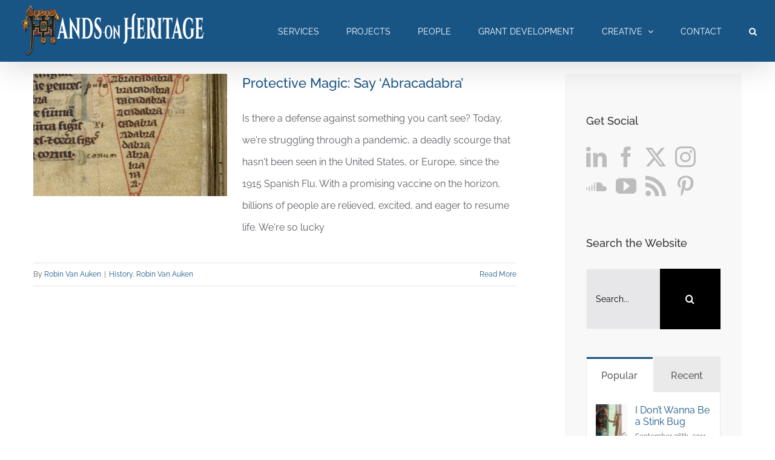

--- FILE ---
content_type: text/html; charset=UTF-8
request_url: https://handsonheritage.com/tag/medicine/
body_size: 14523
content:
<!DOCTYPE html>
<html class="avada-html-layout-wide avada-html-header-position-top avada-html-is-archive" lang="en-US" prefix="og: http://ogp.me/ns# fb: http://ogp.me/ns/fb#">
<head>
	<meta http-equiv="X-UA-Compatible" content="IE=edge" />
	<meta http-equiv="Content-Type" content="text/html; charset=utf-8"/>
	<meta name="viewport" content="width=device-width, initial-scale=1" />
	<meta name='robots' content='index, follow, max-image-preview:large, max-snippet:-1, max-video-preview:-1' />
	<style>img:is([sizes="auto" i], [sizes^="auto," i]) { contain-intrinsic-size: 3000px 1500px }</style>
	
	<!-- This site is optimized with the Yoast SEO plugin v26.7 - https://yoast.com/wordpress/plugins/seo/ -->
	<title>medicine Archives - Hands-on Heritage</title>
	<link rel="canonical" href="https://handsonheritage.com/tag/medicine/" />
	<meta property="og:locale" content="en_US" />
	<meta property="og:type" content="article" />
	<meta property="og:title" content="medicine Archives - Hands-on Heritage" />
	<meta property="og:url" content="https://handsonheritage.com/tag/medicine/" />
	<meta property="og:site_name" content="Hands-on Heritage" />
	<meta property="og:image" content="https://handsonheritage.com/wp-content/uploads/HoH_2023.png" />
	<meta property="og:image:width" content="1657" />
	<meta property="og:image:height" content="664" />
	<meta property="og:image:type" content="image/png" />
	<meta name="twitter:card" content="summary_large_image" />
	<meta name="twitter:site" content="@robinvanauken" />
	<script type="application/ld+json" class="yoast-schema-graph">{"@context":"https://schema.org","@graph":[{"@type":"CollectionPage","@id":"https://handsonheritage.com/tag/medicine/","url":"https://handsonheritage.com/tag/medicine/","name":"medicine Archives - Hands-on Heritage","isPartOf":{"@id":"https://handsonheritage.com/#website"},"primaryImageOfPage":{"@id":"https://handsonheritage.com/tag/medicine/#primaryimage"},"image":{"@id":"https://handsonheritage.com/tag/medicine/#primaryimage"},"thumbnailUrl":"https://handsonheritage.com/wp-content/uploads/Abacadabra.jpg","breadcrumb":{"@id":"https://handsonheritage.com/tag/medicine/#breadcrumb"},"inLanguage":"en-US"},{"@type":"ImageObject","inLanguage":"en-US","@id":"https://handsonheritage.com/tag/medicine/#primaryimage","url":"https://handsonheritage.com/wp-content/uploads/Abacadabra.jpg","contentUrl":"https://handsonheritage.com/wp-content/uploads/Abacadabra.jpg","width":869,"height":874,"caption":"Protective magic - Abracadabra"},{"@type":"BreadcrumbList","@id":"https://handsonheritage.com/tag/medicine/#breadcrumb","itemListElement":[{"@type":"ListItem","position":1,"name":"Home","item":"https://handsonheritage.com/"},{"@type":"ListItem","position":2,"name":"medicine"}]},{"@type":"WebSite","@id":"https://handsonheritage.com/#website","url":"https://handsonheritage.com/","name":"Hands-on Heritage","description":"We are storytellers and we collaborate with museum and exhibit designers as they develop outstanding visitor experiences. As professional writers, we research, interpret, and develop creative content.","publisher":{"@id":"https://handsonheritage.com/#organization"},"alternateName":"Robin Van Auken","potentialAction":[{"@type":"SearchAction","target":{"@type":"EntryPoint","urlTemplate":"https://handsonheritage.com/?s={search_term_string}"},"query-input":{"@type":"PropertyValueSpecification","valueRequired":true,"valueName":"search_term_string"}}],"inLanguage":"en-US"},{"@type":"Organization","@id":"https://handsonheritage.com/#organization","name":"Hands-on Heritage","url":"https://handsonheritage.com/","logo":{"@type":"ImageObject","inLanguage":"en-US","@id":"https://handsonheritage.com/#/schema/logo/image/","url":"https://handsonheritage.com/wp-content/uploads/HoH_Logo_144.png","contentUrl":"https://handsonheritage.com/wp-content/uploads/HoH_Logo_144.png","width":144,"height":144,"caption":"Hands-on Heritage"},"image":{"@id":"https://handsonheritage.com/#/schema/logo/image/"},"sameAs":["https://www.facebook.com/HandsOnHeritage","https://x.com/robinvanauken","http://instagram.com/robinvanauken/","http://www.linkedin.com/in/RobinVanAuken","http://www.pinterest.com/robinvanauken/","https://www.youtube.com/channel/UCtfr2hWlm1OBHnLoEFZwiSg"]}]}</script>
	<!-- / Yoast SEO plugin. -->


<link rel="alternate" type="application/rss+xml" title="Hands-on Heritage &raquo; Feed" href="https://handsonheritage.com/feed/" />
<link rel="alternate" type="application/rss+xml" title="Hands-on Heritage &raquo; Comments Feed" href="https://handsonheritage.com/comments/feed/" />
								<link rel="icon" href="https://handsonheritage.com/wp-content/uploads/HoH_Logo_32.png" type="image/png" />
		
					<!-- Apple Touch Icon -->
						<link rel="apple-touch-icon" sizes="180x180" href="https://handsonheritage.com/wp-content/uploads/HoH_Logo_handheld114.png" type="image/png">
		
					<!-- Android Icon -->
						<link rel="icon" sizes="192x192" href="https://handsonheritage.com/wp-content/uploads/HoH_Logo_77.png" type="image/png">
		
					<!-- MS Edge Icon -->
						<meta name="msapplication-TileImage" content="https://handsonheritage.com/wp-content/uploads/HoH_Logo_77.png" type="image/png">
				<link rel="alternate" type="application/rss+xml" title="Hands-on Heritage &raquo; medicine Tag Feed" href="https://handsonheritage.com/tag/medicine/feed/" />
				
		<meta property="og:locale" content="en_US"/>
		<meta property="og:type" content="article"/>
		<meta property="og:site_name" content="Hands-on Heritage"/>
		<meta property="og:title" content="medicine Archives - Hands-on Heritage"/>
				<meta property="og:url" content="https://handsonheritage.com/protective-magic-say-abracadabra/"/>
																				<meta property="og:image" content="https://handsonheritage.com/wp-content/uploads/Abacadabra.jpg"/>
		<meta property="og:image:width" content="869"/>
		<meta property="og:image:height" content="874"/>
		<meta property="og:image:type" content="image/jpeg"/>
				<link rel='stylesheet' id='avada-parent-stylesheet-css' href='https://handsonheritage.com/wp-content/themes/Avada/style.css?ver=6.8.3' type='text/css' media='all' />
<link rel='stylesheet' id='fusion-dynamic-css-css' href='https://handsonheritage.com/wp-content/uploads/fusion-styles/3bae225157bc00a6541c6d2c93d3e693.min.css?ver=3.14.2' type='text/css' media='all' />
<script type="text/javascript" src="https://handsonheritage.com/wp-includes/js/jquery/jquery.min.js?ver=3.7.1" id="jquery-core-js"></script>
<link rel="https://api.w.org/" href="https://handsonheritage.com/wp-json/" /><link rel="alternate" title="JSON" type="application/json" href="https://handsonheritage.com/wp-json/wp/v2/tags/2192" /><link rel="EditURI" type="application/rsd+xml" title="RSD" href="https://handsonheritage.com/xmlrpc.php?rsd" />
<style type="text/css" id="css-fb-visibility">@media screen and (max-width: 640px){.fusion-no-small-visibility{display:none !important;}body .sm-text-align-center{text-align:center !important;}body .sm-text-align-left{text-align:left !important;}body .sm-text-align-right{text-align:right !important;}body .sm-text-align-justify{text-align:justify !important;}body .sm-flex-align-center{justify-content:center !important;}body .sm-flex-align-flex-start{justify-content:flex-start !important;}body .sm-flex-align-flex-end{justify-content:flex-end !important;}body .sm-mx-auto{margin-left:auto !important;margin-right:auto !important;}body .sm-ml-auto{margin-left:auto !important;}body .sm-mr-auto{margin-right:auto !important;}body .fusion-absolute-position-small{position:absolute;width:100%;}.awb-sticky.awb-sticky-small{ position: sticky; top: var(--awb-sticky-offset,0); }}@media screen and (min-width: 641px) and (max-width: 640px){.fusion-no-medium-visibility{display:none !important;}body .md-text-align-center{text-align:center !important;}body .md-text-align-left{text-align:left !important;}body .md-text-align-right{text-align:right !important;}body .md-text-align-justify{text-align:justify !important;}body .md-flex-align-center{justify-content:center !important;}body .md-flex-align-flex-start{justify-content:flex-start !important;}body .md-flex-align-flex-end{justify-content:flex-end !important;}body .md-mx-auto{margin-left:auto !important;margin-right:auto !important;}body .md-ml-auto{margin-left:auto !important;}body .md-mr-auto{margin-right:auto !important;}body .fusion-absolute-position-medium{position:absolute;width:100%;}.awb-sticky.awb-sticky-medium{ position: sticky; top: var(--awb-sticky-offset,0); }}@media screen and (min-width: 641px){.fusion-no-large-visibility{display:none !important;}body .lg-text-align-center{text-align:center !important;}body .lg-text-align-left{text-align:left !important;}body .lg-text-align-right{text-align:right !important;}body .lg-text-align-justify{text-align:justify !important;}body .lg-flex-align-center{justify-content:center !important;}body .lg-flex-align-flex-start{justify-content:flex-start !important;}body .lg-flex-align-flex-end{justify-content:flex-end !important;}body .lg-mx-auto{margin-left:auto !important;margin-right:auto !important;}body .lg-ml-auto{margin-left:auto !important;}body .lg-mr-auto{margin-right:auto !important;}body .fusion-absolute-position-large{position:absolute;width:100%;}.awb-sticky.awb-sticky-large{ position: sticky; top: var(--awb-sticky-offset,0); }}</style>		<script type="text/javascript">
			var doc = document.documentElement;
			doc.setAttribute( 'data-useragent', navigator.userAgent );
		</script>
		
	</head>

<body class="archive tag tag-medicine tag-2192 wp-theme-Avada wp-child-theme-Avada-Child-Theme has-sidebar fusion-image-hovers fusion-pagination-sizing fusion-button_type-flat fusion-button_span-no fusion-button_gradient-linear avada-image-rollover-circle-yes avada-image-rollover-yes avada-image-rollover-direction-bottom fusion-body ltr fusion-sticky-header no-tablet-sticky-header no-mobile-sticky-header fusion-disable-outline fusion-sub-menu-fade mobile-logo-pos-left layout-wide-mode avada-has-boxed-modal-shadow-none layout-scroll-offset-full avada-has-zero-margin-offset-top fusion-top-header menu-text-align-left mobile-menu-design-modern fusion-show-pagination-text fusion-header-layout-v1 avada-responsive avada-footer-fx-none avada-menu-highlight-style-bar fusion-search-form-classic fusion-main-menu-search-dropdown fusion-avatar-square avada-dropdown-styles avada-blog-layout-large avada-blog-archive-layout-medium avada-header-shadow-yes avada-menu-icon-position-left avada-has-megamenu-shadow avada-has-mainmenu-dropdown-divider avada-has-header-100-width avada-has-mobile-menu-search avada-has-main-nav-search-icon avada-has-titlebar-hide avada-has-pagination-padding avada-flyout-menu-direction-fade avada-ec-views-v1" data-awb-post-id="47596">
		<a class="skip-link screen-reader-text" href="#content">Skip to content</a>

	<div id="boxed-wrapper">
		
		<div id="wrapper" class="fusion-wrapper">
			<div id="home" style="position:relative;top:-1px;"></div>
							
					
			<header class="fusion-header-wrapper fusion-header-shadow">
				<div class="fusion-header-v1 fusion-logo-alignment fusion-logo-left fusion-sticky-menu- fusion-sticky-logo-1 fusion-mobile-logo-1  fusion-mobile-menu-design-modern">
					<div class="fusion-header-sticky-height"></div>
<div class="fusion-header">
	<div class="fusion-row">
					<div class="fusion-logo" data-margin-top="5px" data-margin-bottom="5px" data-margin-left="0px" data-margin-right="0px">
			<a class="fusion-logo-link"  href="https://handsonheritage.com/" >

						<!-- standard logo -->
			<img src="https://handsonheritage.com/wp-content/uploads/HOH_banner_RVA_white2_small.png" srcset="https://handsonheritage.com/wp-content/uploads/HOH_banner_RVA_white2_small.png 1x, https://handsonheritage.com/wp-content/uploads/HOH_banner_RVA_white2-1.png 2x" width="320" height="92" style="max-height:92px;height:auto;" alt="Hands-on Heritage Logo" data-retina_logo_url="https://handsonheritage.com/wp-content/uploads/HOH_banner_RVA_white2-1.png" class="fusion-standard-logo" />

											<!-- mobile logo -->
				<img src="https://handsonheritage.com/wp-content/uploads/HOH_banner_RVA_white2_small_mobile2.png" srcset="https://handsonheritage.com/wp-content/uploads/HOH_banner_RVA_white2_small_mobile2.png 1x, https://handsonheritage.com/wp-content/uploads/HOH_banner_RVA_white2_small.png 2x" width="220" height="63" style="max-height:63px;height:auto;" alt="Hands-on Heritage Logo" data-retina_logo_url="https://handsonheritage.com/wp-content/uploads/HOH_banner_RVA_white2_small.png" class="fusion-mobile-logo" />
			
											<!-- sticky header logo -->
				<img src="https://handsonheritage.com/wp-content/uploads/HOH_banner_RVA_white2_small.png" srcset="https://handsonheritage.com/wp-content/uploads/HOH_banner_RVA_white2_small.png 1x, https://handsonheritage.com/wp-content/uploads/HOH_banner_RVA_white2-1.png 2x" width="320" height="92" style="max-height:92px;height:auto;" alt="Hands-on Heritage Logo" data-retina_logo_url="https://handsonheritage.com/wp-content/uploads/HOH_banner_RVA_white2-1.png" class="fusion-sticky-logo" />
					</a>
		</div>		<nav class="fusion-main-menu" aria-label="Main Menu"><ul id="menu-cat-top" class="fusion-menu"><li  id="menu-item-44786"  class="menu-item menu-item-type-post_type menu-item-object-page menu-item-44786"  data-item-id="44786"><a  href="https://handsonheritage.com/what-we-do-hands-on-heritage/" class="fusion-bar-highlight"><span class="menu-text">SERVICES</span></a></li><li  id="menu-item-46489"  class="menu-item menu-item-type-post_type menu-item-object-page menu-item-46489"  data-item-id="46489"><a  href="https://handsonheritage.com/our-projects/" class="fusion-bar-highlight"><span class="menu-text">PROJECTS</span></a></li><li  id="menu-item-46374"  class="menu-item menu-item-type-post_type menu-item-object-page menu-item-46374"  data-item-id="46374"><a  href="https://handsonheritage.com/who-we-are/" class="fusion-bar-highlight"><span class="menu-text">PEOPLE</span></a></li><li  id="menu-item-48146"  class="menu-item menu-item-type-post_type menu-item-object-page menu-item-48146"  data-item-id="48146"><a  href="https://handsonheritage.com/grant-development/" class="fusion-bar-highlight"><span class="menu-text">GRANT DEVELOPMENT</span></a></li><li  id="menu-item-46411"  class="menu-item menu-item-type-custom menu-item-object-custom menu-item-has-children menu-item-46411 fusion-dropdown-menu"  data-item-id="46411"><a  href="#" class="fusion-bar-highlight"><span class="menu-text">CREATIVE</span> <span class="fusion-caret"><i class="fusion-dropdown-indicator" aria-hidden="true"></i></span></a><ul class="sub-menu"><li  id="menu-item-13445"  class="menu-item menu-item-type-post_type menu-item-object-page menu-item-13445 fusion-dropdown-submenu" ><a  href="https://handsonheritage.com/articles/" class="fusion-bar-highlight"><span>Articles</span></a></li><li  id="menu-item-46312"  class="menu-item menu-item-type-post_type menu-item-object-page menu-item-46312 fusion-dropdown-submenu" ><a  href="https://handsonheritage.com/books-by-van-auken/" class="fusion-bar-highlight"><span>Books</span></a></li><li  id="menu-item-47404"  class="menu-item menu-item-type-post_type menu-item-object-page menu-item-47404 fusion-dropdown-submenu" ><a  href="https://handsonheritage.com/podcasting/" class="fusion-bar-highlight"><span>Podcasting</span></a></li><li  id="menu-item-48165"  class="menu-item menu-item-type-custom menu-item-object-custom menu-item-48165 fusion-dropdown-submenu" ><a  href="https://handsonheritage.com/have-you-tried-art-journaling/" class="fusion-bar-highlight"><span>Nature Journal</span></a></li><li  id="menu-item-46417"  class="menu-item menu-item-type-post_type menu-item-object-page menu-item-46417 fusion-dropdown-submenu" ><a  href="https://handsonheritage.com/now/" class="fusion-bar-highlight"><span>Now</span></a></li></ul></li><li  id="menu-item-12694"  class="menu-item menu-item-type-post_type menu-item-object-page menu-item-12694"  data-item-id="12694"><a  href="https://handsonheritage.com/contact-2/" class="fusion-bar-highlight"><span class="menu-text">CONTACT</span></a></li><li class="fusion-custom-menu-item fusion-main-menu-search"><a class="fusion-main-menu-icon fusion-bar-highlight" href="#" aria-label="Search" data-title="Search" title="Search" role="button" aria-expanded="false"></a><div class="fusion-custom-menu-item-contents">		<form role="search" class="searchform fusion-search-form  fusion-search-form-classic" method="get" action="https://handsonheritage.com/">
			<div class="fusion-search-form-content">

				
				<div class="fusion-search-field search-field">
					<label><span class="screen-reader-text">Search for:</span>
													<input type="search" value="" name="s" class="s" placeholder="Search..." required aria-required="true" aria-label="Search..."/>
											</label>
				</div>
				<div class="fusion-search-button search-button">
					<input type="submit" class="fusion-search-submit searchsubmit" aria-label="Search" value="&#xf002;" />
									</div>

				
			</div>


			
		</form>
		</div></li></ul></nav>	<div class="fusion-mobile-menu-icons">
							<a href="#" class="fusion-icon awb-icon-bars" aria-label="Toggle mobile menu" aria-expanded="false"></a>
		
					<a href="#" class="fusion-icon awb-icon-search" aria-label="Toggle mobile search"></a>
		
		
			</div>

<nav class="fusion-mobile-nav-holder fusion-mobile-menu-text-align-left" aria-label="Main Menu Mobile"></nav>

		
<div class="fusion-clearfix"></div>
<div class="fusion-mobile-menu-search">
			<form role="search" class="searchform fusion-search-form  fusion-search-form-classic" method="get" action="https://handsonheritage.com/">
			<div class="fusion-search-form-content">

				
				<div class="fusion-search-field search-field">
					<label><span class="screen-reader-text">Search for:</span>
													<input type="search" value="" name="s" class="s" placeholder="Search..." required aria-required="true" aria-label="Search..."/>
											</label>
				</div>
				<div class="fusion-search-button search-button">
					<input type="submit" class="fusion-search-submit searchsubmit" aria-label="Search" value="&#xf002;" />
									</div>

				
			</div>


			
		</form>
		</div>
			</div>
</div>
				</div>
				<div class="fusion-clearfix"></div>
			</header>
								
							<div id="sliders-container" class="fusion-slider-visibility">
					</div>
				
					
							
			
						<main id="main" class="clearfix ">
				<div class="fusion-row" style="">
<section id="content" class="" style="float: left;">
	
	<div id="posts-container" class="fusion-blog-archive fusion-blog-layout-medium-wrapper fusion-clearfix">
	<div class="fusion-posts-container fusion-blog-layout-medium fusion-blog-pagination fusion-blog-rollover " data-pages="1">
		
		
													<article id="post-47596" class="fusion-post-medium  post fusion-clearfix post-47596 type-post status-publish format-standard has-post-thumbnail hentry category-history category-robin-van-auken tag-covid19 tag-magic tag-malaria tag-mask tag-medicine tag-remedies tag-treatment tag-vaccine">
				
				
				
									
		<div class="fusion-flexslider flexslider fusion-flexslider-loading fusion-post-slideshow">
		<ul class="slides">
																		<li><div  class="fusion-image-wrapper fusion-image-size-fixed" aria-haspopup="true">
				<img width="320" height="202" src="https://handsonheritage.com/wp-content/uploads/Abacadabra-320x202.jpg" class="attachment-blog-medium size-blog-medium lazyload wp-post-image" alt="Protective magic - Abracadabra" decoding="async" fetchpriority="high" srcset="data:image/svg+xml,%3Csvg%20xmlns%3D%27http%3A%2F%2Fwww.w3.org%2F2000%2Fsvg%27%20width%3D%27869%27%20height%3D%27874%27%20viewBox%3D%270%200%20869%20874%27%3E%3Crect%20width%3D%27869%27%20height%3D%27874%27%20fill-opacity%3D%220%22%2F%3E%3C%2Fsvg%3E" data-orig-src="https://handsonheritage.com/wp-content/uploads/Abacadabra-320x202.jpg" data-srcset="https://handsonheritage.com/wp-content/uploads/Abacadabra-320x202.jpg 320w, https://handsonheritage.com/wp-content/uploads/Abacadabra-700x441.jpg 700w" data-sizes="auto" /><div class="fusion-rollover">
	<div class="fusion-rollover-content">

														<a class="fusion-rollover-link" href="https://handsonheritage.com/protective-magic-say-abracadabra/">Protective Magic: Say &#8216;Abracadabra&#8217;</a>
			
														
								
													<div class="fusion-rollover-sep"></div>
				
																		<a class="fusion-rollover-gallery" href="https://handsonheritage.com/wp-content/uploads/Abacadabra.jpg" data-options="" data-id="47596" data-rel="iLightbox[gallery]" data-title="Abracadabra" data-caption="">
						Gallery					</a>
														
		
								
								
		
						<a class="fusion-link-wrapper" href="https://handsonheritage.com/protective-magic-say-abracadabra/" aria-label="Protective Magic: Say &#8216;Abracadabra&#8217;"></a>
	</div>
</div>
</div>
</li>
																																																																														</ul>
	</div>
				
				
				
				<div class="fusion-post-content post-content">
					<h2 class="entry-title fusion-post-title"><a href="https://handsonheritage.com/protective-magic-say-abracadabra/">Protective Magic: Say &#8216;Abracadabra&#8217;</a></h2>
										
					<div class="fusion-post-content-container">
						<p> Is there a defense against something you can’t see? Today, we're struggling through a pandemic, a deadly scourge that hasn't been seen in the United States, or Europe, since the 1915 Spanish Flu. With a promising vaccine on the horizon, billions of people are relieved, excited, and eager to resume life. We're so lucky <a href="https://handsonheritage.com/protective-magic-say-abracadabra/"> </a></p>					</div>
				</div>

									<div class="fusion-clearfix"></div>
				
																			<div class="fusion-meta-info">
																						<div class="fusion-alignleft"><span class="updated rich-snippet-hidden">2021-03-28T14:40:49-04:00</span>By <span class="vcard"><span class="fn"><a href="https://handsonheritage.com/author/robinvanaukengmail-com/" title="Posts by Robin Van Auken" rel="author">Robin Van Auken</a></span></span><span class="fusion-inline-sep">|</span><a href="https://handsonheritage.com/category/history/" rel="category tag">History</a>, <a href="https://handsonheritage.com/category/robin-van-auken/" rel="category tag">Robin Van Auken</a><span class="fusion-inline-sep">|</span></div>							
																														<div class="fusion-alignright">
									<a href="https://handsonheritage.com/protective-magic-say-abracadabra/" class="fusion-read-more" aria-label="More on Protective Magic: Say &#8216;Abracadabra&#8217;">
										Read More									</a>
								</div>
													</div>
									
				
							</article>

			
		
		
	</div>

			</div>
</section>
<aside id="sidebar" class="sidebar fusion-widget-area fusion-content-widget-area fusion-sidebar-right fusion-blogsidebar" style="float: right;" data="">
											
					<section id="social_links-widget-2" class="widget social_links"><div class="heading"><h4 class="widget-title">Get Social</h4></div>
		<div class="fusion-social-networks">

			<div class="fusion-social-networks-wrapper">
																												
						
																																			<a class="fusion-social-network-icon fusion-tooltip fusion-linkedin awb-icon-linkedin" href="https://www.linkedin.com/in/robinvanauken/"  data-placement="top" data-title="LinkedIn" data-toggle="tooltip" data-original-title=""  title="LinkedIn" aria-label="LinkedIn" rel="noopener noreferrer" target="blank" style="font-size:34px;color:#bebdbd;"></a>
											
										
																				
						
																																			<a class="fusion-social-network-icon fusion-tooltip fusion-facebook awb-icon-facebook" href="https://www.facebook.com/HandsOnHeritage"  data-placement="top" data-title="Facebook" data-toggle="tooltip" data-original-title=""  title="Facebook" aria-label="Facebook" rel="noopener noreferrer" target="blank" style="font-size:34px;color:#bebdbd;"></a>
											
										
																				
						
																																			<a class="fusion-social-network-icon fusion-tooltip fusion-twitter awb-icon-twitter" href="https://twitter.com/RobinVanAuken"  data-placement="top" data-title="Twitter" data-toggle="tooltip" data-original-title=""  title="Twitter" aria-label="Twitter" rel="noopener noreferrer" target="blank" style="font-size:34px;color:#bebdbd;"></a>
											
										
																				
						
																																			<a class="fusion-social-network-icon fusion-tooltip fusion-instagram awb-icon-instagram" href="https://instagram.com/robinvanauken/"  data-placement="top" data-title="Instagram" data-toggle="tooltip" data-original-title=""  title="Instagram" aria-label="Instagram" rel="noopener noreferrer" target="blank" style="font-size:34px;color:#bebdbd;"></a>
											
										
																				
						
																																			<a class="fusion-social-network-icon fusion-tooltip fusion-soundcloud awb-icon-soundcloud" href="https://soundcloud.com/robinvanauken/sets/lets-talk-books-wholehearted"  data-placement="top" data-title="Soundcloud" data-toggle="tooltip" data-original-title=""  title="Soundcloud" aria-label="Soundcloud" rel="noopener noreferrer" target="blank" style="font-size:34px;color:#bebdbd;"></a>
											
										
																				
						
																																			<a class="fusion-social-network-icon fusion-tooltip fusion-youtube awb-icon-youtube" href="https://www.youtube.com/user/robinvanauken"  data-placement="top" data-title="Youtube" data-toggle="tooltip" data-original-title=""  title="YouTube" aria-label="YouTube" rel="noopener noreferrer" target="blank" style="font-size:34px;color:#bebdbd;"></a>
											
										
																				
						
																																			<a class="fusion-social-network-icon fusion-tooltip fusion-rss awb-icon-rss" href="http://www.handsonheritage.com/feed/"  data-placement="top" data-title="Rss" data-toggle="tooltip" data-original-title=""  title="Rss" aria-label="Rss" rel="noopener noreferrer" target="blank" style="font-size:34px;color:#bebdbd;"></a>
											
										
																				
						
																																			<a class="fusion-social-network-icon fusion-tooltip fusion-pinterest awb-icon-pinterest" href="https://www.pinterest.com/robinvanauken/"  data-placement="top" data-title="Pinterest" data-toggle="tooltip" data-original-title=""  title="Pinterest" aria-label="Pinterest" rel="noopener noreferrer" target="blank" style="font-size:34px;color:#bebdbd;"></a>
											
										
				
			</div>
		</div>

		</section><section id="search-3" class="widget widget_search"><div class="heading"><h4 class="widget-title">Search the Website</h4></div>		<form role="search" class="searchform fusion-search-form  fusion-search-form-classic" method="get" action="https://handsonheritage.com/">
			<div class="fusion-search-form-content">

				
				<div class="fusion-search-field search-field">
					<label><span class="screen-reader-text">Search for:</span>
													<input type="search" value="" name="s" class="s" placeholder="Search..." required aria-required="true" aria-label="Search..."/>
											</label>
				</div>
				<div class="fusion-search-button search-button">
					<input type="submit" class="fusion-search-submit searchsubmit" aria-label="Search" value="&#xf002;" />
									</div>

				
			</div>


			
		</form>
		</section><section id="pyre_tabs-widget-2" class="widget fusion-tabs-widget" style="border-style: solid;border-color:transparent;border-width:0px;">		<div class="fusion-tabs-widget-wrapper fusion-tabs-widget-2 fusion-tabs-classic fusion-tabs-image-default tab-holder">
			<nav class="fusion-tabs-nav">
				<ul class="tabset tabs">

											<li class="active"><a href="#" data-link="fusion-tab-popular">Popular</a></li>
					
											<li><a href="#" data-link="fusion-tab-recent">Recent</a></li>
					
					
				</ul>
			</nav>

			<div class="fusion-tabs-widget-content tab-box tabs-container">

				
					<div class="fusion-tab-popular fusion-tab-content tab tab_content" data-name="fusion-tab-popular">
						
						<ul class="fusion-tabs-widget-items news-list">
																																	<li>
																					<div class="image">
												<a href="https://handsonheritage.com/i-dont-wanna-be-a-stink-bug/" aria-label="I Don&#8217;t Wanna Be a Stink Bug"><img width="66" height="66" src="data:image/svg+xml,%3Csvg%20xmlns%3D%27http%3A%2F%2Fwww.w3.org%2F2000%2Fsvg%27%20width%3D%27513%27%20height%3D%27562%27%20viewBox%3D%270%200%20513%20562%27%3E%3Crect%20width%3D%27513%27%20height%3D%27562%27%20fill-opacity%3D%220%22%2F%3E%3C%2Fsvg%3E" class="attachment-recent-works-thumbnail size-recent-works-thumbnail lazyload wp-post-image" alt="Stinkbugs are not a great totem - Hands-on Heritage" decoding="async" data-orig-src="https://handsonheritage.com/wp-content/uploads/Stinkbug_AdamThompson-66x66.jpg" /></a>
											</div>
										
										<div class="post-holder">
											<a href="https://handsonheritage.com/i-dont-wanna-be-a-stink-bug/">I Don&#8217;t Wanna Be a Stink Bug</a>
											<div class="fusion-meta">
												September 26th, 2011											</div>
										</div>
									</li>
																										<li>
																					<div class="image">
												<a href="https://handsonheritage.com/the-man-who-invented-the-future-jules-vernes-legacy-2/" aria-label="The Man Who Invented the Future: Jules Verne&#8217;s Legacy"><img width="66" height="66" src="data:image/svg+xml,%3Csvg%20xmlns%3D%27http%3A%2F%2Fwww.w3.org%2F2000%2Fsvg%27%20width%3D%27545%27%20height%3D%27827%27%20viewBox%3D%270%200%20545%20827%27%3E%3Crect%20width%3D%27545%27%20height%3D%27827%27%20fill-opacity%3D%220%22%2F%3E%3C%2Fsvg%3E" class="attachment-recent-works-thumbnail size-recent-works-thumbnail lazyload wp-post-image" alt="" decoding="async" data-orig-src="https://handsonheritage.com/wp-content/uploads/Explorers-1-66x66.jpg" /></a>
											</div>
										
										<div class="post-holder">
											<a href="https://handsonheritage.com/the-man-who-invented-the-future-jules-vernes-legacy-2/">The Man Who Invented the Future: Jules Verne&#8217;s Legacy</a>
											<div class="fusion-meta">
												January 8th, 2013											</div>
										</div>
									</li>
																										<li>
																					<div class="image">
												<a href="https://handsonheritage.com/burning-socks-a-mariners-tradition/" aria-label="Burning Socks a Mariner&#8217;s Tradition"><img width="66" height="66" src="data:image/svg+xml,%3Csvg%20xmlns%3D%27http%3A%2F%2Fwww.w3.org%2F2000%2Fsvg%27%20width%3D%271121%27%20height%3D%271800%27%20viewBox%3D%270%200%201121%201800%27%3E%3Crect%20width%3D%271121%27%20height%3D%271800%27%20fill-opacity%3D%220%22%2F%3E%3C%2Fsvg%3E" class="attachment-recent-works-thumbnail size-recent-works-thumbnail lazyload wp-post-image" alt="Burning Socks a Mariner’s Tradition - Robin Van Auken" decoding="async" data-orig-src="https://handsonheritage.com/wp-content/uploads/Sockburning-1-66x66.jpg" /></a>
											</div>
										
										<div class="post-holder">
											<a href="https://handsonheritage.com/burning-socks-a-mariners-tradition/">Burning Socks a Mariner&#8217;s Tradition</a>
											<div class="fusion-meta">
												March 17th, 2012											</div>
										</div>
									</li>
																										<li>
																					<div class="image">
												<a href="https://handsonheritage.com/last-flight-out-is-a-state-of-mind/" aria-label="‘Last Flight Out’ Is A State of Mind"><img width="66" height="66" src="data:image/svg+xml,%3Csvg%20xmlns%3D%27http%3A%2F%2Fwww.w3.org%2F2000%2Fsvg%27%20width%3D%27214%27%20height%3D%27300%27%20viewBox%3D%270%200%20214%20300%27%3E%3Crect%20width%3D%27214%27%20height%3D%27300%27%20fill-opacity%3D%220%22%2F%3E%3C%2Fsvg%3E" class="attachment-recent-works-thumbnail size-recent-works-thumbnail lazyload wp-post-image" alt="Which way to go?" decoding="async" data-orig-src="https://handsonheritage.com/wp-content/uploads/vacation10-214x300-1-66x66.jpg" /></a>
											</div>
										
										<div class="post-holder">
											<a href="https://handsonheritage.com/last-flight-out-is-a-state-of-mind/">‘Last Flight Out’ Is A State of Mind</a>
											<div class="fusion-meta">
												October 6th, 2012											</div>
										</div>
									</li>
																										<li>
																					<div class="image">
												<a href="https://handsonheritage.com/lost-no-more-alvira-and-the-ordnance/" aria-label="Lost No More: Alvira and the Ordnance"><img width="66" height="66" src="data:image/svg+xml,%3Csvg%20xmlns%3D%27http%3A%2F%2Fwww.w3.org%2F2000%2Fsvg%27%20width%3D%27300%27%20height%3D%27210%27%20viewBox%3D%270%200%20300%20210%27%3E%3Crect%20width%3D%27300%27%20height%3D%27210%27%20fill-opacity%3D%220%22%2F%3E%3C%2Fsvg%3E" class="attachment-recent-works-thumbnail size-recent-works-thumbnail lazyload wp-post-image" alt="Alvira bunker" decoding="async" data-orig-src="https://handsonheritage.com/wp-content/uploads/Alvira_21-300x210-1-66x66.jpg" /></a>
											</div>
										
										<div class="post-holder">
											<a href="https://handsonheritage.com/lost-no-more-alvira-and-the-ordnance/">Lost No More: Alvira and the Ordnance</a>
											<div class="fusion-meta">
												July 17th, 2013											</div>
										</div>
									</li>
																										<li>
																					<div class="image">
												<a href="https://handsonheritage.com/courtship-customs/" aria-label="Courtship Customs"><img width="66" height="66" src="data:image/svg+xml,%3Csvg%20xmlns%3D%27http%3A%2F%2Fwww.w3.org%2F2000%2Fsvg%27%20width%3D%27300%27%20height%3D%27248%27%20viewBox%3D%270%200%20300%20248%27%3E%3Crect%20width%3D%27300%27%20height%3D%27248%27%20fill-opacity%3D%220%22%2F%3E%3C%2Fsvg%3E" class="attachment-recent-works-thumbnail size-recent-works-thumbnail lazyload wp-post-image" alt="Courtship Customs in the UK" decoding="async" data-orig-src="https://handsonheritage.com/wp-content/uploads/1805-courtship-caricature-300x248-1-66x66.jpg" /></a>
											</div>
										
										<div class="post-holder">
											<a href="https://handsonheritage.com/courtship-customs/">Courtship Customs</a>
											<div class="fusion-meta">
												February 17th, 2014											</div>
										</div>
									</li>
																										<li>
																					<div class="image">
												<a href="https://handsonheritage.com/mighty-susquehanna/" aria-label="Mighty Susquehanna"><img width="66" height="66" src="https://handsonheritage.com/wp-content/uploads/CreekMonitors-1-66x66.jpg" class="attachment-recent-works-thumbnail size-recent-works-thumbnail lazyload wp-post-image" alt="" decoding="async" srcset="data:image/svg+xml,%3Csvg%20xmlns%3D%27http%3A%2F%2Fwww.w3.org%2F2000%2Fsvg%27%20width%3D%27468%27%20height%3D%27266%27%20viewBox%3D%270%200%20468%20266%27%3E%3Crect%20width%3D%27468%27%20height%3D%27266%27%20fill-opacity%3D%220%22%2F%3E%3C%2Fsvg%3E" data-orig-src="https://handsonheritage.com/wp-content/uploads/CreekMonitors-1-66x66.jpg" data-srcset="https://handsonheritage.com/wp-content/uploads/CreekMonitors-1-66x66.jpg 66w, https://handsonheritage.com/wp-content/uploads/CreekMonitors-1-100x100.jpg 100w, https://handsonheritage.com/wp-content/uploads/CreekMonitors-1-150x150.jpg 150w" data-sizes="auto" /></a>
											</div>
										
										<div class="post-holder">
											<a href="https://handsonheritage.com/mighty-susquehanna/">Mighty Susquehanna</a>
											<div class="fusion-meta">
												April 1st, 2011											</div>
										</div>
									</li>
																										<li>
																					<div class="image">
												<a href="https://handsonheritage.com/greenwich-where-time-begins/" aria-label="Greenwich: Where Time Begins"><img width="66" height="66" src="https://handsonheritage.com/wp-content/uploads/Greenwich-66x66.jpg" class="attachment-recent-works-thumbnail size-recent-works-thumbnail lazyload wp-post-image" alt="" decoding="async" srcset="data:image/svg+xml,%3Csvg%20xmlns%3D%27http%3A%2F%2Fwww.w3.org%2F2000%2Fsvg%27%20width%3D%27640%27%20height%3D%27427%27%20viewBox%3D%270%200%20640%20427%27%3E%3Crect%20width%3D%27640%27%20height%3D%27427%27%20fill-opacity%3D%220%22%2F%3E%3C%2Fsvg%3E" data-orig-src="https://handsonheritage.com/wp-content/uploads/Greenwich-66x66.jpg" data-srcset="https://handsonheritage.com/wp-content/uploads/Greenwich-66x66.jpg 66w, https://handsonheritage.com/wp-content/uploads/Greenwich-100x100.jpg 100w" data-sizes="auto" /></a>
											</div>
										
										<div class="post-holder">
											<a href="https://handsonheritage.com/greenwich-where-time-begins/">Greenwich: Where Time Begins</a>
											<div class="fusion-meta">
												December 21st, 2008											</div>
										</div>
									</li>
																										<li>
																					<div class="image">
												<a href="https://handsonheritage.com/spooky-lycoming-county/" aria-label="Spooky Lycoming County"><img width="66" height="66" src="data:image/svg+xml,%3Csvg%20xmlns%3D%27http%3A%2F%2Fwww.w3.org%2F2000%2Fsvg%27%20width%3D%271920%27%20height%3D%271280%27%20viewBox%3D%270%200%201920%201280%27%3E%3Crect%20width%3D%271920%27%20height%3D%271280%27%20fill-opacity%3D%220%22%2F%3E%3C%2Fsvg%3E" class="attachment-recent-works-thumbnail size-recent-works-thumbnail lazyload wp-post-image" alt="Spooky Lycoming County - Hands-on Heritage" decoding="async" data-orig-src="https://handsonheritage.com/wp-content/uploads/Spooky-66x66.jpg" /></a>
											</div>
										
										<div class="post-holder">
											<a href="https://handsonheritage.com/spooky-lycoming-county/">Spooky Lycoming County</a>
											<div class="fusion-meta">
												October 3rd, 2009											</div>
										</div>
									</li>
																										<li>
																					<div class="image">
												<a href="https://handsonheritage.com/prehistoric-indians-of-the-susquehanna-valley/" aria-label="Indians of Susquehanna"><img width="66" height="66" src="https://handsonheritage.com/wp-content/uploads/Indian2-66x66.jpg" class="attachment-recent-works-thumbnail size-recent-works-thumbnail lazyload wp-post-image" alt="Wm. Penn&#039;s treaty with the Indians" decoding="async" srcset="data:image/svg+xml,%3Csvg%20xmlns%3D%27http%3A%2F%2Fwww.w3.org%2F2000%2Fsvg%27%20width%3D%271024%27%20height%3D%27738%27%20viewBox%3D%270%200%201024%20738%27%3E%3Crect%20width%3D%271024%27%20height%3D%27738%27%20fill-opacity%3D%220%22%2F%3E%3C%2Fsvg%3E" data-orig-src="https://handsonheritage.com/wp-content/uploads/Indian2-66x66.jpg" data-srcset="https://handsonheritage.com/wp-content/uploads/Indian2-66x66.jpg 66w, https://handsonheritage.com/wp-content/uploads/Indian2-100x100.jpg 100w" data-sizes="auto" /></a>
											</div>
										
										<div class="post-holder">
											<a href="https://handsonheritage.com/prehistoric-indians-of-the-susquehanna-valley/">Indians of Susquehanna</a>
											<div class="fusion-meta">
												March 27th, 2011											</div>
										</div>
									</li>
																										<li>
																					<div class="image">
												<a href="https://handsonheritage.com/tumultuous-years-leading-up-to-the-french-and-indian-war/" aria-label="Tumultuous Years Leading up to the French and Indian War"><img width="66" height="66" src="https://handsonheritage.com/wp-content/uploads/treaty_of_penn_with_indians_by_benjamin_west1-300x209-66x66.jpg" class="attachment-recent-works-thumbnail size-recent-works-thumbnail lazyload wp-post-image" alt="" decoding="async" srcset="data:image/svg+xml,%3Csvg%20xmlns%3D%27http%3A%2F%2Fwww.w3.org%2F2000%2Fsvg%27%20width%3D%27300%27%20height%3D%27209%27%20viewBox%3D%270%200%20300%20209%27%3E%3Crect%20width%3D%27300%27%20height%3D%27209%27%20fill-opacity%3D%220%22%2F%3E%3C%2Fsvg%3E" data-orig-src="https://handsonheritage.com/wp-content/uploads/treaty_of_penn_with_indians_by_benjamin_west1-300x209-66x66.jpg" data-srcset="https://handsonheritage.com/wp-content/uploads/treaty_of_penn_with_indians_by_benjamin_west1-300x209-66x66.jpg 66w, https://handsonheritage.com/wp-content/uploads/treaty_of_penn_with_indians_by_benjamin_west1-300x209-100x100.jpg 100w" data-sizes="auto" /></a>
											</div>
										
										<div class="post-holder">
											<a href="https://handsonheritage.com/tumultuous-years-leading-up-to-the-french-and-indian-war/">Tumultuous Years Leading up to the French and Indian War</a>
											<div class="fusion-meta">
												March 27th, 2011											</div>
										</div>
									</li>
																										<li>
																					<div class="image">
												<a href="https://handsonheritage.com/stargazing-at-cherry-springs-state-park/" aria-label="Stargazing at Cherry Springs State Park"><img width="66" height="66" src="https://handsonheritage.com/wp-content/uploads/Nightsky_5-66x66.jpg" class="attachment-recent-works-thumbnail size-recent-works-thumbnail lazyload wp-post-image" alt="Night Sky" decoding="async" srcset="data:image/svg+xml,%3Csvg%20xmlns%3D%27http%3A%2F%2Fwww.w3.org%2F2000%2Fsvg%27%20width%3D%27318%27%20height%3D%27318%27%20viewBox%3D%270%200%20318%20318%27%3E%3Crect%20width%3D%27318%27%20height%3D%27318%27%20fill-opacity%3D%220%22%2F%3E%3C%2Fsvg%3E" data-orig-src="https://handsonheritage.com/wp-content/uploads/Nightsky_5-66x66.jpg" data-srcset="https://handsonheritage.com/wp-content/uploads/Nightsky_5-66x66.jpg 66w, https://handsonheritage.com/wp-content/uploads/Nightsky_5-200x200.jpg 200w, https://handsonheritage.com/wp-content/uploads/Nightsky_5.jpg 318w" data-sizes="auto" /></a>
											</div>
										
										<div class="post-holder">
											<a href="https://handsonheritage.com/stargazing-at-cherry-springs-state-park/">Stargazing at Cherry Springs State Park</a>
											<div class="fusion-meta">
												June 15th, 2018											</div>
										</div>
									</li>
																										<li>
																					<div class="image">
												<a href="https://handsonheritage.com/little-pine-creek/" aria-label="Little Pine State Park"><img width="66" height="66" src="data:image/svg+xml,%3Csvg%20xmlns%3D%27http%3A%2F%2Fwww.w3.org%2F2000%2Fsvg%27%20width%3D%27800%27%20height%3D%27478%27%20viewBox%3D%270%200%20800%20478%27%3E%3Crect%20width%3D%27800%27%20height%3D%27478%27%20fill-opacity%3D%220%22%2F%3E%3C%2Fsvg%3E" class="attachment-recent-works-thumbnail size-recent-works-thumbnail lazyload wp-post-image" alt="Camping at Little Pine Creek" decoding="async" data-orig-src="https://handsonheritage.com/wp-content/uploads/2012-05-12-11.36.53-e1681056994359-66x66.jpg" /></a>
											</div>
										
										<div class="post-holder">
											<a href="https://handsonheritage.com/little-pine-creek/">Little Pine State Park</a>
											<div class="fusion-meta">
												February 26th, 2013											</div>
										</div>
									</li>
																										<li>
																					<div class="image">
												<a href="https://handsonheritage.com/sunday-grit-a-newspaper-legacy/" aria-label="Sunday Grit: A Newspaper Legacy"><img width="66" height="66" src="data:image/svg+xml,%3Csvg%20xmlns%3D%27http%3A%2F%2Fwww.w3.org%2F2000%2Fsvg%27%20width%3D%27300%27%20height%3D%27450%27%20viewBox%3D%270%200%20300%20450%27%3E%3Crect%20width%3D%27300%27%20height%3D%27450%27%20fill-opacity%3D%220%22%2F%3E%3C%2Fsvg%3E" class="attachment-recent-works-thumbnail size-recent-works-thumbnail lazyload wp-post-image" alt="Sunday Grit by Robin Van Auken" decoding="async" data-orig-src="https://handsonheritage.com/wp-content/uploads/RVA_Books_Grit-1-66x66.jpg" /></a>
											</div>
										
										<div class="post-holder">
											<a href="https://handsonheritage.com/sunday-grit-a-newspaper-legacy/">Sunday Grit: A Newspaper Legacy</a>
											<div class="fusion-meta">
												July 9th, 2010											</div>
										</div>
									</li>
																										<li>
																					<div class="image">
												<a href="https://handsonheritage.com/ricketts-glen-state-park-2/" aria-label="Ricketts Glen State Park"><img width="66" height="66" src="https://handsonheritage.com/wp-content/uploads/RickettsGlen_0044-66x66.jpg" class="attachment-recent-works-thumbnail size-recent-works-thumbnail lazyload wp-post-image" alt="" decoding="async" srcset="data:image/svg+xml,%3Csvg%20xmlns%3D%27http%3A%2F%2Fwww.w3.org%2F2000%2Fsvg%27%20width%3D%27752%27%20height%3D%27500%27%20viewBox%3D%270%200%20752%20500%27%3E%3Crect%20width%3D%27752%27%20height%3D%27500%27%20fill-opacity%3D%220%22%2F%3E%3C%2Fsvg%3E" data-orig-src="https://handsonheritage.com/wp-content/uploads/RickettsGlen_0044-66x66.jpg" data-srcset="https://handsonheritage.com/wp-content/uploads/RickettsGlen_0044-66x66.jpg 66w, https://handsonheritage.com/wp-content/uploads/RickettsGlen_0044-100x100.jpg 100w" data-sizes="auto" /></a>
											</div>
										
										<div class="post-holder">
											<a href="https://handsonheritage.com/ricketts-glen-state-park-2/">Ricketts Glen State Park</a>
											<div class="fusion-meta">
												April 26th, 2015											</div>
										</div>
									</li>
																										<li>
																					<div class="image">
												<a href="https://handsonheritage.com/a-monument-to-exodusters/" aria-label="A Monument to Exodusters"><img width="66" height="66" src="data:image/svg+xml,%3Csvg%20xmlns%3D%27http%3A%2F%2Fwww.w3.org%2F2000%2Fsvg%27%20width%3D%27540%27%20height%3D%27800%27%20viewBox%3D%270%200%20540%20800%27%3E%3Crect%20width%3D%27540%27%20height%3D%27800%27%20fill-opacity%3D%220%22%2F%3E%3C%2Fsvg%3E" class="attachment-recent-works-thumbnail size-recent-works-thumbnail lazyload wp-post-image" alt="Jack Davis and his monument to Exodusters" decoding="async" data-orig-src="https://handsonheritage.com/wp-content/uploads/4_Terry_Lyon_Jack_Davis-1-66x66.jpg" /></a>
											</div>
										
										<div class="post-holder">
											<a href="https://handsonheritage.com/a-monument-to-exodusters/">A Monument to Exodusters</a>
											<div class="fusion-meta">
												June 27th, 2011											</div>
										</div>
									</li>
																										<li>
																					<div class="image">
												<a href="https://handsonheritage.com/bird-points/" aria-label="Bird Points"><img width="66" height="66" src="https://handsonheritage.com/wp-content/uploads/BirdPoints_1-1-66x66.jpg" class="attachment-recent-works-thumbnail size-recent-works-thumbnail lazyload wp-post-image" alt="" decoding="async" srcset="data:image/svg+xml,%3Csvg%20xmlns%3D%27http%3A%2F%2Fwww.w3.org%2F2000%2Fsvg%27%20width%3D%27473%27%20height%3D%27473%27%20viewBox%3D%270%200%20473%20473%27%3E%3Crect%20width%3D%27473%27%20height%3D%27473%27%20fill-opacity%3D%220%22%2F%3E%3C%2Fsvg%3E" data-orig-src="https://handsonheritage.com/wp-content/uploads/BirdPoints_1-1-66x66.jpg" data-srcset="https://handsonheritage.com/wp-content/uploads/BirdPoints_1-1-66x66.jpg 66w, https://handsonheritage.com/wp-content/uploads/BirdPoints_1-1-100x100.jpg 100w, https://handsonheritage.com/wp-content/uploads/BirdPoints_1-1-200x200.jpg 200w, https://handsonheritage.com/wp-content/uploads/BirdPoints_1-1-400x400.jpg 400w, https://handsonheritage.com/wp-content/uploads/BirdPoints_1-1.jpg 473w" data-sizes="auto" /></a>
											</div>
										
										<div class="post-holder">
											<a href="https://handsonheritage.com/bird-points/">Bird Points</a>
											<div class="fusion-meta">
												April 27th, 2020											</div>
										</div>
									</li>
																										<li>
																					<div class="image">
												<a href="https://handsonheritage.com/the-lycoming-county-prison-then-and-now/" aria-label="The Lycoming County Prison: Then and Now"><img width="66" height="66" src="data:image/svg+xml,%3Csvg%20xmlns%3D%27http%3A%2F%2Fwww.w3.org%2F2000%2Fsvg%27%20width%3D%27227%27%20height%3D%27284%27%20viewBox%3D%270%200%20227%20284%27%3E%3Crect%20width%3D%27227%27%20height%3D%27284%27%20fill-opacity%3D%220%22%2F%3E%3C%2Fsvg%3E" class="attachment-recent-works-thumbnail size-recent-works-thumbnail lazyload wp-post-image" alt="Lycoming Jail" decoding="async" data-orig-src="https://handsonheritage.com/wp-content/uploads/image002-1-66x66.jpg" /></a>
											</div>
										
										<div class="post-holder">
											<a href="https://handsonheritage.com/the-lycoming-county-prison-then-and-now/">The Lycoming County Prison: Then and Now</a>
											<div class="fusion-meta">
												July 3rd, 2009											</div>
										</div>
									</li>
																										<li>
																					<div class="image">
												<a href="https://handsonheritage.com/d-vincent-smith/" aria-label="D. Vincent Smith"><img width="66" height="66" src="data:image/svg+xml,%3Csvg%20xmlns%3D%27http%3A%2F%2Fwww.w3.org%2F2000%2Fsvg%27%20width%3D%27350%27%20height%3D%27292%27%20viewBox%3D%270%200%20350%20292%27%3E%3Crect%20width%3D%27350%27%20height%3D%27292%27%20fill-opacity%3D%220%22%2F%3E%3C%2Fsvg%3E" class="attachment-recent-works-thumbnail size-recent-works-thumbnail lazyload wp-post-image" alt="D. Vincent Smith photographs leave an irreplaceable window to the past - Hands-on Heritage" decoding="async" data-orig-src="https://handsonheritage.com/wp-content/uploads/VincentSmith1-66x66.jpg" /></a>
											</div>
										
										<div class="post-holder">
											<a href="https://handsonheritage.com/d-vincent-smith/">D. Vincent Smith</a>
											<div class="fusion-meta">
												April 3rd, 2008											</div>
										</div>
									</li>
																										<li>
																					<div class="image">
												<a href="https://handsonheritage.com/birthplace-of-little-league-baseball-listed-in-national-register-of-historic-places/" aria-label="Birthplace of Little League Baseball® Listed in National Register of Historic Places"><img width="66" height="66" src="data:image/svg+xml,%3Csvg%20xmlns%3D%27http%3A%2F%2Fwww.w3.org%2F2000%2Fsvg%27%20width%3D%27700%27%20height%3D%271000%27%20viewBox%3D%270%200%20700%201000%27%3E%3Crect%20width%3D%27700%27%20height%3D%271000%27%20fill-opacity%3D%220%22%2F%3E%3C%2Fsvg%3E" class="attachment-recent-works-thumbnail size-recent-works-thumbnail lazyload wp-post-image" alt="" decoding="async" data-orig-src="https://handsonheritage.com/wp-content/uploads/OriginalLeagueCollage1-66x66.jpg" /></a>
											</div>
										
										<div class="post-holder">
											<a href="https://handsonheritage.com/birthplace-of-little-league-baseball-listed-in-national-register-of-historic-places/">Birthplace of Little League Baseball® Listed in National Register of Historic Places</a>
											<div class="fusion-meta">
												December 5th, 2014											</div>
										</div>
									</li>
																										<li>
																					<div class="image">
												<a href="https://handsonheritage.com/daniel-hughes-giant-of-freedom-road/" aria-label="Daniel Hughes: Giant of Freedom Road"><img width="66" height="66" src="data:image/svg+xml,%3Csvg%20xmlns%3D%27http%3A%2F%2Fwww.w3.org%2F2000%2Fsvg%27%20width%3D%27239%27%20height%3D%27350%27%20viewBox%3D%270%200%20239%20350%27%3E%3Crect%20width%3D%27239%27%20height%3D%27350%27%20fill-opacity%3D%220%22%2F%3E%3C%2Fsvg%3E" class="attachment-recent-works-thumbnail size-recent-works-thumbnail lazyload wp-post-image" alt="Daniel Hughes - Hands-on Heritage" decoding="async" data-orig-src="https://handsonheritage.com/wp-content/uploads/HUGHES311-66x66.jpg" /></a>
											</div>
										
										<div class="post-holder">
											<a href="https://handsonheritage.com/daniel-hughes-giant-of-freedom-road/">Daniel Hughes: Giant of Freedom Road</a>
											<div class="fusion-meta">
												October 3rd, 2009											</div>
										</div>
									</li>
																										<li>
																					<div class="image">
												<a href="https://handsonheritage.com/register-author-website-domain-gone-2/" aria-label="Register Your Author Website Domain Before It&#8217;s Gone"><img width="66" height="66" src="https://handsonheritage.com/wp-content/uploads/Writing_92-768x461-66x66.jpg" class="attachment-recent-works-thumbnail size-recent-works-thumbnail lazyload wp-post-image" alt="Hands-on Heritage with Robin Van Auken" decoding="async" srcset="data:image/svg+xml,%3Csvg%20xmlns%3D%27http%3A%2F%2Fwww.w3.org%2F2000%2Fsvg%27%20width%3D%27768%27%20height%3D%27461%27%20viewBox%3D%270%200%20768%20461%27%3E%3Crect%20width%3D%27768%27%20height%3D%27461%27%20fill-opacity%3D%220%22%2F%3E%3C%2Fsvg%3E" data-orig-src="https://handsonheritage.com/wp-content/uploads/Writing_92-768x461-66x66.jpg" data-srcset="https://handsonheritage.com/wp-content/uploads/Writing_92-768x461-66x66.jpg 66w, https://handsonheritage.com/wp-content/uploads/Writing_92-768x461-100x100.jpg 100w" data-sizes="auto" /></a>
											</div>
										
										<div class="post-holder">
											<a href="https://handsonheritage.com/register-author-website-domain-gone-2/">Register Your Author Website Domain Before It&#8217;s Gone</a>
											<div class="fusion-meta">
												November 18th, 2016											</div>
										</div>
									</li>
																										<li>
																					<div class="image">
												<a href="https://handsonheritage.com/grub-hub-camp-kitchen/" aria-label="Grub Hub Camp Kitchen"><img width="66" height="66" src="data:image/svg+xml,%3Csvg%20xmlns%3D%27http%3A%2F%2Fwww.w3.org%2F2000%2Fsvg%27%20width%3D%27400%27%20height%3D%27533%27%20viewBox%3D%270%200%20400%20533%27%3E%3Crect%20width%3D%27400%27%20height%3D%27533%27%20fill-opacity%3D%220%22%2F%3E%3C%2Fsvg%3E" class="attachment-recent-works-thumbnail size-recent-works-thumbnail lazyload wp-post-image" alt="Grub Hub" decoding="async" data-orig-src="https://handsonheritage.com/wp-content/uploads/GrubHub-e1680905365346-66x66.jpg" /></a>
											</div>
										
										<div class="post-holder">
											<a href="https://handsonheritage.com/grub-hub-camp-kitchen/">Grub Hub Camp Kitchen</a>
											<div class="fusion-meta">
												September 14th, 2014											</div>
										</div>
									</li>
																										<li>
																					<div class="image">
												<a href="https://handsonheritage.com/samuel-wallis-and-the-great-runaway/" aria-label="Samuel Wallis and the ‘Great Runaway’"><img width="66" height="66" src="data:image/svg+xml,%3Csvg%20xmlns%3D%27http%3A%2F%2Fwww.w3.org%2F2000%2Fsvg%27%20width%3D%27300%27%20height%3D%27225%27%20viewBox%3D%270%200%20300%20225%27%3E%3Crect%20width%3D%27300%27%20height%3D%27225%27%20fill-opacity%3D%220%22%2F%3E%3C%2Fsvg%3E" class="attachment-recent-works-thumbnail size-recent-works-thumbnail lazyload wp-post-image" alt="Muncy Farms: Home of Samuel Wallis" decoding="async" data-orig-src="https://handsonheritage.com/wp-content/uploads/MuncyFarms-300x225-1-66x66.jpg" /></a>
											</div>
										
										<div class="post-holder">
											<a href="https://handsonheritage.com/samuel-wallis-and-the-great-runaway/">Samuel Wallis and the ‘Great Runaway’</a>
											<div class="fusion-meta">
												March 27th, 2011											</div>
										</div>
									</li>
																										<li>
																					<div class="image">
												<a href="https://handsonheritage.com/small-changes-ripple-outward/" aria-label="Small Changes Ripple Outward"><img width="66" height="66" src="https://handsonheritage.com/wp-content/uploads/Ripple-66x66.jpg" class="attachment-recent-works-thumbnail size-recent-works-thumbnail lazyload wp-post-image" alt="Writing with Robin Van Auken" decoding="async" srcset="data:image/svg+xml,%3Csvg%20xmlns%3D%27http%3A%2F%2Fwww.w3.org%2F2000%2Fsvg%27%20width%3D%271800%27%20height%3D%271200%27%20viewBox%3D%270%200%201800%201200%27%3E%3Crect%20width%3D%271800%27%20height%3D%271200%27%20fill-opacity%3D%220%22%2F%3E%3C%2Fsvg%3E" data-orig-src="https://handsonheritage.com/wp-content/uploads/Ripple-66x66.jpg" data-srcset="https://handsonheritage.com/wp-content/uploads/Ripple-66x66.jpg 66w, https://handsonheritage.com/wp-content/uploads/Ripple-100x100.jpg 100w" data-sizes="auto" /></a>
											</div>
										
										<div class="post-holder">
											<a href="https://handsonheritage.com/small-changes-ripple-outward/">Small Changes Ripple Outward</a>
											<div class="fusion-meta">
												September 21st, 2015											</div>
										</div>
									</li>
																										<li>
																					<div class="image">
												<a href="https://handsonheritage.com/history-of-avery-drycleaners/" aria-label="History of Avery $ Drycleaners"><img width="66" height="66" src="data:image/svg+xml,%3Csvg%20xmlns%3D%27http%3A%2F%2Fwww.w3.org%2F2000%2Fsvg%27%20width%3D%27250%27%20height%3D%27194%27%20viewBox%3D%270%200%20250%20194%27%3E%3Crect%20width%3D%27250%27%20height%3D%27194%27%20fill-opacity%3D%220%22%2F%3E%3C%2Fsvg%3E" class="attachment-recent-works-thumbnail size-recent-works-thumbnail lazyload wp-post-image" alt="Avery Cleaners" decoding="async" data-orig-src="https://handsonheritage.com/wp-content/uploads/Avery3-66x66.jpg" /></a>
											</div>
										
										<div class="post-holder">
											<a href="https://handsonheritage.com/history-of-avery-drycleaners/">History of Avery $ Drycleaners</a>
											<div class="fusion-meta">
												October 3rd, 2009											</div>
										</div>
									</li>
																										<li>
																					<div class="image">
												<a href="https://handsonheritage.com/lycoming-county-williamsports-firsts/" aria-label="Lycoming County: Williamsport Firsts"><img width="66" height="66" src="data:image/svg+xml,%3Csvg%20xmlns%3D%27http%3A%2F%2Fwww.w3.org%2F2000%2Fsvg%27%20width%3D%27640%27%20height%3D%27369%27%20viewBox%3D%270%200%20640%20369%27%3E%3Crect%20width%3D%27640%27%20height%3D%27369%27%20fill-opacity%3D%220%22%2F%3E%3C%2Fsvg%3E" class="attachment-recent-works-thumbnail size-recent-works-thumbnail lazyload wp-post-image" alt="" decoding="async" data-orig-src="https://handsonheritage.com/wp-content/uploads/ScottBarn-1-66x66.png" /></a>
											</div>
										
										<div class="post-holder">
											<a href="https://handsonheritage.com/lycoming-county-williamsports-firsts/">Lycoming County: Williamsport Firsts</a>
											<div class="fusion-meta">
												March 27th, 2011											</div>
										</div>
									</li>
																										<li>
																					<div class="image">
												<a href="https://handsonheritage.com/little-league-a-history/" aria-label="&#8216;Little League: A History&#8217;: WVIA Original Documentary Film"><img width="66" height="66" src="https://handsonheritage.com/wp-content/uploads/2.8-1-66x66.jpg" class="attachment-recent-works-thumbnail size-recent-works-thumbnail lazyload wp-post-image" alt="Little League History" decoding="async" srcset="data:image/svg+xml,%3Csvg%20xmlns%3D%27http%3A%2F%2Fwww.w3.org%2F2000%2Fsvg%27%20width%3D%271000%27%20height%3D%27728%27%20viewBox%3D%270%200%201000%20728%27%3E%3Crect%20width%3D%271000%27%20height%3D%27728%27%20fill-opacity%3D%220%22%2F%3E%3C%2Fsvg%3E" data-orig-src="https://handsonheritage.com/wp-content/uploads/2.8-1-66x66.jpg" data-srcset="https://handsonheritage.com/wp-content/uploads/2.8-1-66x66.jpg 66w, https://handsonheritage.com/wp-content/uploads/2.8-1-100x100.jpg 100w, https://handsonheritage.com/wp-content/uploads/2.8-1-150x150.jpg 150w" data-sizes="auto" /></a>
											</div>
										
										<div class="post-holder">
											<a href="https://handsonheritage.com/little-league-a-history/">&#8216;Little League: A History&#8217;: WVIA Original Documentary Film</a>
											<div class="fusion-meta">
												June 3rd, 2014											</div>
										</div>
									</li>
																										<li>
																					<div class="image">
												<a href="https://handsonheritage.com/little-league-baseball-world-series/" aria-label="Little League Baseball World Series"><img width="66" height="66" src="data:image/svg+xml,%3Csvg%20xmlns%3D%27http%3A%2F%2Fwww.w3.org%2F2000%2Fsvg%27%20width%3D%27300%27%20height%3D%27450%27%20viewBox%3D%270%200%20300%20450%27%3E%3Crect%20width%3D%27300%27%20height%3D%27450%27%20fill-opacity%3D%220%22%2F%3E%3C%2Fsvg%3E" class="attachment-recent-works-thumbnail size-recent-works-thumbnail lazyload wp-post-image" alt="The Little League Baseball World Series by Robin Van Auken" decoding="async" data-orig-src="https://handsonheritage.com/wp-content/uploads/RVA_Books_LLBWS1-2-66x66.jpg" /></a>
											</div>
										
										<div class="post-holder">
											<a href="https://handsonheritage.com/little-league-baseball-world-series/">Little League Baseball World Series</a>
											<div class="fusion-meta">
												July 8th, 2015											</div>
										</div>
									</li>
																										<li>
																					<div class="image">
												<a href="https://handsonheritage.com/get-a-great-nights-sleep/" aria-label="Get a Great Night&#8217;s Sleep"><img width="66" height="66" src="https://handsonheritage.com/wp-content/uploads/Sleep-66x66.png" class="attachment-recent-works-thumbnail size-recent-works-thumbnail lazyload wp-post-image" alt="Sleep" decoding="async" srcset="data:image/svg+xml,%3Csvg%20xmlns%3D%27http%3A%2F%2Fwww.w3.org%2F2000%2Fsvg%27%20width%3D%271684%27%20height%3D%271100%27%20viewBox%3D%270%200%201684%201100%27%3E%3Crect%20width%3D%271684%27%20height%3D%271100%27%20fill-opacity%3D%220%22%2F%3E%3C%2Fsvg%3E" data-orig-src="https://handsonheritage.com/wp-content/uploads/Sleep-66x66.png" data-srcset="https://handsonheritage.com/wp-content/uploads/Sleep-66x66.png 66w, https://handsonheritage.com/wp-content/uploads/Sleep-100x100.png 100w, https://handsonheritage.com/wp-content/uploads/Sleep-150x150.png 150w" data-sizes="auto" /></a>
											</div>
										
										<div class="post-holder">
											<a href="https://handsonheritage.com/get-a-great-nights-sleep/">Get a Great Night&#8217;s Sleep</a>
											<div class="fusion-meta">
												November 28th, 2015											</div>
										</div>
									</li>
								
																					</ul>
					</div>

				
				
					<div class="fusion-tab-recent fusion-tab-content tab tab_content" data-name="fusion-tab-recent" style="display: none;">

						
						<ul class="fusion-tabs-widget-items news-list">
																																	<li>
																					<div class="image">
												<a href="https://handsonheritage.com/island-time-began-here/" aria-label="&#8216;Island Time&#8217; Began Here"><img width="66" height="66" src="data:image/svg+xml,%3Csvg%20xmlns%3D%27http%3A%2F%2Fwww.w3.org%2F2000%2Fsvg%27%20width%3D%271506%27%20height%3D%271441%27%20viewBox%3D%270%200%201506%201441%27%3E%3Crect%20width%3D%271506%27%20height%3D%271441%27%20fill-opacity%3D%220%22%2F%3E%3C%2Fsvg%3E" class="attachment-recent-works-thumbnail size-recent-works-thumbnail lazyload wp-post-image" alt="Matlacha_FL_Urban Sketch_RobinVanAuken_Hands-on-Heritage" decoding="async" data-orig-src="https://handsonheritage.com/wp-content/uploads/RVA_2025_IslandTime_low_1-66x66.jpg" /></a>
											</div>
																				<div class="post-holder">
											<a href="https://handsonheritage.com/island-time-began-here/">&#8216;Island Time&#8217; Began Here</a>
											<div class="fusion-meta">
												October 13th, 2025											</div>
										</div>
									</li>
																										<li>
																					<div class="image">
												<a href="https://handsonheritage.com/crafting-your-world-with-bullet-journals/" aria-label="Crafting Your World with Bullet Journals"><img width="66" height="66" src="data:image/svg+xml,%3Csvg%20xmlns%3D%27http%3A%2F%2Fwww.w3.org%2F2000%2Fsvg%27%20width%3D%271200%27%20height%3D%27904%27%20viewBox%3D%270%200%201200%20904%27%3E%3Crect%20width%3D%271200%27%20height%3D%27904%27%20fill-opacity%3D%220%22%2F%3E%3C%2Fsvg%3E" class="attachment-recent-works-thumbnail size-recent-works-thumbnail lazyload wp-post-image" alt="Crafting Your World with Bullet Journals: A Comprehensive Guide for BUJO Beginners - Hands-on Heritage - What Are Bullet Journals?" decoding="async" data-orig-src="https://handsonheritage.com/wp-content/uploads/crafting-your-world-with-bullet-journals-a-comprehensive-guide-for-bujo-beginners-intro-frayed-passport-66x66.jpg" /></a>
											</div>
																				<div class="post-holder">
											<a href="https://handsonheritage.com/crafting-your-world-with-bullet-journals/">Crafting Your World with Bullet Journals</a>
											<div class="fusion-meta">
												August 15th, 2024											</div>
										</div>
									</li>
																										<li>
																					<div class="image">
												<a href="https://handsonheritage.com/lets-learn-about-urban-sketching/" aria-label="Let’s Learn About Urban Sketching"><img width="66" height="66" src="data:image/svg+xml,%3Csvg%20xmlns%3D%27http%3A%2F%2Fwww.w3.org%2F2000%2Fsvg%27%20width%3D%271200%27%20height%3D%27801%27%20viewBox%3D%270%200%201200%20801%27%3E%3Crect%20width%3D%271200%27%20height%3D%27801%27%20fill-opacity%3D%220%22%2F%3E%3C%2Fsvg%3E" class="attachment-recent-works-thumbnail size-recent-works-thumbnail lazyload wp-post-image" alt="Learn About Urban Sketching: A Creative Way to Capture the Essence of City Life" decoding="async" data-orig-src="https://handsonheritage.com/wp-content/uploads/lets-learn-about-urban-sketching-a-creative-way-to-capture-the-essence-of-city-life-Hands-on-Heritage-1-66x66.jpg" /></a>
											</div>
																				<div class="post-holder">
											<a href="https://handsonheritage.com/lets-learn-about-urban-sketching/">Let’s Learn About Urban Sketching</a>
											<div class="fusion-meta">
												July 15th, 2024											</div>
										</div>
									</li>
																										<li>
																					<div class="image">
												<a href="https://handsonheritage.com/have-you-tried-art-journaling/" aria-label="Have You Tried Nature Art Journaling?"><img width="66" height="66" src="data:image/svg+xml,%3Csvg%20xmlns%3D%27http%3A%2F%2Fwww.w3.org%2F2000%2Fsvg%27%20width%3D%271200%27%20height%3D%27800%27%20viewBox%3D%270%200%201200%20800%27%3E%3Crect%20width%3D%271200%27%20height%3D%27800%27%20fill-opacity%3D%220%22%2F%3E%3C%2Fsvg%3E" class="attachment-recent-works-thumbnail size-recent-works-thumbnail lazyload wp-post-image" alt="Have You Tried Travel Art Journaling? Here’s a Fun Way to Creatively Capture Your Adventures-Hands-on-Heritage" decoding="async" data-orig-src="https://handsonheritage.com/wp-content/uploads/have-you-tried-travel-art-journaling-heres-a-fun-way-to-creatively-capture-your-adventures-hands-on-heritage-1-66x66.jpg" /></a>
											</div>
																				<div class="post-holder">
											<a href="https://handsonheritage.com/have-you-tried-art-journaling/">Have You Tried Nature Art Journaling?</a>
											<div class="fusion-meta">
												June 15th, 2024											</div>
										</div>
									</li>
																										<li>
																					<div class="image">
												<a href="https://handsonheritage.com/finding-fossils-on-the-isle-of-wight/" aria-label="Finding Fossils on the Isle of Wight"><img width="66" height="66" src="https://handsonheritage.com/wp-content/uploads/01_UK_VanAuken_IsleWight-1-66x66.jpg" class="attachment-recent-works-thumbnail size-recent-works-thumbnail lazyload wp-post-image" alt="A Day on Dinosaur Island - Finding Fossils on the Isle of Wight by Robin Van Auken" decoding="async" srcset="data:image/svg+xml,%3Csvg%20xmlns%3D%27http%3A%2F%2Fwww.w3.org%2F2000%2Fsvg%27%20width%3D%27500%27%20height%3D%27500%27%20viewBox%3D%270%200%20500%20500%27%3E%3Crect%20width%3D%27500%27%20height%3D%27500%27%20fill-opacity%3D%220%22%2F%3E%3C%2Fsvg%3E" data-orig-src="https://handsonheritage.com/wp-content/uploads/01_UK_VanAuken_IsleWight-1-66x66.jpg" data-srcset="https://handsonheritage.com/wp-content/uploads/01_UK_VanAuken_IsleWight-1-66x66.jpg 66w, https://handsonheritage.com/wp-content/uploads/01_UK_VanAuken_IsleWight-1-200x200.jpg 200w, https://handsonheritage.com/wp-content/uploads/01_UK_VanAuken_IsleWight-1-400x400.jpg 400w, https://handsonheritage.com/wp-content/uploads/01_UK_VanAuken_IsleWight-1.jpg 500w" data-sizes="auto" /></a>
											</div>
																				<div class="post-holder">
											<a href="https://handsonheritage.com/finding-fossils-on-the-isle-of-wight/">Finding Fossils on the Isle of Wight</a>
											<div class="fusion-meta">
												March 27th, 2022											</div>
										</div>
									</li>
																										<li>
																					<div class="image">
												<a href="https://handsonheritage.com/protective-magic-say-abracadabra/" aria-label="Protective Magic: Say &#8216;Abracadabra&#8217;"><img width="66" height="66" src="https://handsonheritage.com/wp-content/uploads/Abacadabra-66x66.jpg" class="attachment-recent-works-thumbnail size-recent-works-thumbnail lazyload wp-post-image" alt="Protective magic - Abracadabra" decoding="async" srcset="data:image/svg+xml,%3Csvg%20xmlns%3D%27http%3A%2F%2Fwww.w3.org%2F2000%2Fsvg%27%20width%3D%27869%27%20height%3D%27874%27%20viewBox%3D%270%200%20869%20874%27%3E%3Crect%20width%3D%27869%27%20height%3D%27874%27%20fill-opacity%3D%220%22%2F%3E%3C%2Fsvg%3E" data-orig-src="https://handsonheritage.com/wp-content/uploads/Abacadabra-66x66.jpg" data-srcset="https://handsonheritage.com/wp-content/uploads/Abacadabra-66x66.jpg 66w, https://handsonheritage.com/wp-content/uploads/Abacadabra-100x100.jpg 100w, https://handsonheritage.com/wp-content/uploads/Abacadabra-200x201.jpg 200w, https://handsonheritage.com/wp-content/uploads/Abacadabra-400x402.jpg 400w, https://handsonheritage.com/wp-content/uploads/Abacadabra-500x503.jpg 500w, https://handsonheritage.com/wp-content/uploads/Abacadabra-600x603.jpg 600w, https://handsonheritage.com/wp-content/uploads/Abacadabra-768x772.jpg 768w, https://handsonheritage.com/wp-content/uploads/Abacadabra-800x805.jpg 800w, https://handsonheritage.com/wp-content/uploads/Abacadabra.jpg 869w" data-sizes="auto" /></a>
											</div>
																				<div class="post-holder">
											<a href="https://handsonheritage.com/protective-magic-say-abracadabra/">Protective Magic: Say &#8216;Abracadabra&#8217;</a>
											<div class="fusion-meta">
												November 18th, 2020											</div>
										</div>
									</li>
																										<li>
																					<div class="image">
												<a href="https://handsonheritage.com/the-heart-stone-when-objects-speak/" aria-label="Heart Stone an Enduring Inspiration"><img width="66" height="66" src="https://handsonheritage.com/wp-content/uploads/HeartStone_2020-11-06-66x66.png" class="attachment-recent-works-thumbnail size-recent-works-thumbnail lazyload wp-post-image" alt="My heart stone" decoding="async" srcset="data:image/svg+xml,%3Csvg%20xmlns%3D%27http%3A%2F%2Fwww.w3.org%2F2000%2Fsvg%27%20width%3D%27512%27%20height%3D%27512%27%20viewBox%3D%270%200%20512%20512%27%3E%3Crect%20width%3D%27512%27%20height%3D%27512%27%20fill-opacity%3D%220%22%2F%3E%3C%2Fsvg%3E" data-orig-src="https://handsonheritage.com/wp-content/uploads/HeartStone_2020-11-06-66x66.png" data-srcset="https://handsonheritage.com/wp-content/uploads/HeartStone_2020-11-06-66x66.png 66w, https://handsonheritage.com/wp-content/uploads/HeartStone_2020-11-06-200x200.png 200w, https://handsonheritage.com/wp-content/uploads/HeartStone_2020-11-06-400x400.png 400w, https://handsonheritage.com/wp-content/uploads/HeartStone_2020-11-06.png 512w" data-sizes="auto" /></a>
											</div>
																				<div class="post-holder">
											<a href="https://handsonheritage.com/the-heart-stone-when-objects-speak/">Heart Stone an Enduring Inspiration</a>
											<div class="fusion-meta">
												November 11th, 2020											</div>
										</div>
									</li>
																										<li>
																					<div class="image">
												<a href="https://handsonheritage.com/sailing-to-alcatraz-island/" aria-label="Sailing to Alcatraz Island"><img width="66" height="66" src="https://handsonheritage.com/wp-content/uploads/Alcatraz_2020-11-06-copy-66x66.png" class="attachment-recent-works-thumbnail size-recent-works-thumbnail lazyload wp-post-image" alt="Golden Gate National Recreation Area, which includes Alcatraz Island, was established by Congress in 1972." decoding="async" srcset="data:image/svg+xml,%3Csvg%20xmlns%3D%27http%3A%2F%2Fwww.w3.org%2F2000%2Fsvg%27%20width%3D%27354%27%20height%3D%27354%27%20viewBox%3D%270%200%20354%20354%27%3E%3Crect%20width%3D%27354%27%20height%3D%27354%27%20fill-opacity%3D%220%22%2F%3E%3C%2Fsvg%3E" data-orig-src="https://handsonheritage.com/wp-content/uploads/Alcatraz_2020-11-06-copy-66x66.png" data-srcset="https://handsonheritage.com/wp-content/uploads/Alcatraz_2020-11-06-copy-66x66.png 66w, https://handsonheritage.com/wp-content/uploads/Alcatraz_2020-11-06-copy-200x200.png 200w, https://handsonheritage.com/wp-content/uploads/Alcatraz_2020-11-06-copy.png 354w" data-sizes="auto" /></a>
											</div>
																				<div class="post-holder">
											<a href="https://handsonheritage.com/sailing-to-alcatraz-island/">Sailing to Alcatraz Island</a>
											<div class="fusion-meta">
												November 6th, 2020											</div>
										</div>
									</li>
																										<li>
																					<div class="image">
												<a href="https://handsonheritage.com/protective-magic-incantation-bowls/" aria-label="Protective Magic: Incantation Bowls"><img width="66" height="66" src="https://handsonheritage.com/wp-content/uploads/Incantation_bowl_demon_Met_L1999.83.3-66x66.jpg" class="attachment-recent-works-thumbnail size-recent-works-thumbnail lazyload wp-post-image" alt="Mesopotamian Incantation bowl with an Aramaic inscription around a demon." decoding="async" srcset="data:image/svg+xml,%3Csvg%20xmlns%3D%27http%3A%2F%2Fwww.w3.org%2F2000%2Fsvg%27%20width%3D%272048%27%20height%3D%272048%27%20viewBox%3D%270%200%202048%202048%27%3E%3Crect%20width%3D%272048%27%20height%3D%272048%27%20fill-opacity%3D%220%22%2F%3E%3C%2Fsvg%3E" data-orig-src="https://handsonheritage.com/wp-content/uploads/Incantation_bowl_demon_Met_L1999.83.3-66x66.jpg" data-srcset="https://handsonheritage.com/wp-content/uploads/Incantation_bowl_demon_Met_L1999.83.3-66x66.jpg 66w, https://handsonheritage.com/wp-content/uploads/Incantation_bowl_demon_Met_L1999.83.3-100x100.jpg 100w, https://handsonheritage.com/wp-content/uploads/Incantation_bowl_demon_Met_L1999.83.3-200x200.jpg 200w, https://handsonheritage.com/wp-content/uploads/Incantation_bowl_demon_Met_L1999.83.3-400x400.jpg 400w, https://handsonheritage.com/wp-content/uploads/Incantation_bowl_demon_Met_L1999.83.3-500x500.jpg 500w, https://handsonheritage.com/wp-content/uploads/Incantation_bowl_demon_Met_L1999.83.3-600x600.jpg 600w, https://handsonheritage.com/wp-content/uploads/Incantation_bowl_demon_Met_L1999.83.3-768x768.jpg 768w, https://handsonheritage.com/wp-content/uploads/Incantation_bowl_demon_Met_L1999.83.3-800x800.jpg 800w, https://handsonheritage.com/wp-content/uploads/Incantation_bowl_demon_Met_L1999.83.3-1200x1200.jpg 1200w, https://handsonheritage.com/wp-content/uploads/Incantation_bowl_demon_Met_L1999.83.3-1536x1536.jpg 1536w" data-sizes="auto" /></a>
											</div>
																				<div class="post-holder">
											<a href="https://handsonheritage.com/protective-magic-incantation-bowls/">Protective Magic: Incantation Bowls</a>
											<div class="fusion-meta">
												August 8th, 2020											</div>
										</div>
									</li>
																										<li>
																					<div class="image">
												<a href="https://handsonheritage.com/a-community-grinding-stone-part-3/" aria-label="Grinding Stone: Part 3"><img width="66" height="66" src="https://handsonheritage.com/wp-content/uploads/Bannerstone1-1-66x66.jpg" class="attachment-recent-works-thumbnail size-recent-works-thumbnail lazyload wp-post-image" alt="" decoding="async" srcset="data:image/svg+xml,%3Csvg%20xmlns%3D%27http%3A%2F%2Fwww.w3.org%2F2000%2Fsvg%27%20width%3D%27583%27%20height%3D%27583%27%20viewBox%3D%270%200%20583%20583%27%3E%3Crect%20width%3D%27583%27%20height%3D%27583%27%20fill-opacity%3D%220%22%2F%3E%3C%2Fsvg%3E" data-orig-src="https://handsonheritage.com/wp-content/uploads/Bannerstone1-1-66x66.jpg" data-srcset="https://handsonheritage.com/wp-content/uploads/Bannerstone1-1-66x66.jpg 66w, https://handsonheritage.com/wp-content/uploads/Bannerstone1-1-100x100.jpg 100w, https://handsonheritage.com/wp-content/uploads/Bannerstone1-1-200x200.jpg 200w, https://handsonheritage.com/wp-content/uploads/Bannerstone1-1-400x400.jpg 400w, https://handsonheritage.com/wp-content/uploads/Bannerstone1-1-500x500.jpg 500w, https://handsonheritage.com/wp-content/uploads/Bannerstone1-1.jpg 583w" data-sizes="auto" /></a>
											</div>
																				<div class="post-holder">
											<a href="https://handsonheritage.com/a-community-grinding-stone-part-3/">Grinding Stone: Part 3</a>
											<div class="fusion-meta">
												May 8th, 2020											</div>
										</div>
									</li>
																										<li>
																					<div class="image">
												<a href="https://handsonheritage.com/a-community-grinding-stone-part-2/" aria-label="Grinding Stone: Part 2"><img width="66" height="66" src="https://handsonheritage.com/wp-content/uploads/Jim-Carn-metate-1-1-66x66.jpg" class="attachment-recent-works-thumbnail size-recent-works-thumbnail lazyload wp-post-image" alt="" decoding="async" srcset="data:image/svg+xml,%3Csvg%20xmlns%3D%27http%3A%2F%2Fwww.w3.org%2F2000%2Fsvg%27%20width%3D%27576%27%20height%3D%27576%27%20viewBox%3D%270%200%20576%20576%27%3E%3Crect%20width%3D%27576%27%20height%3D%27576%27%20fill-opacity%3D%220%22%2F%3E%3C%2Fsvg%3E" data-orig-src="https://handsonheritage.com/wp-content/uploads/Jim-Carn-metate-1-1-66x66.jpg" data-srcset="https://handsonheritage.com/wp-content/uploads/Jim-Carn-metate-1-1-66x66.jpg 66w, https://handsonheritage.com/wp-content/uploads/Jim-Carn-metate-1-1-100x100.jpg 100w, https://handsonheritage.com/wp-content/uploads/Jim-Carn-metate-1-1-200x200.jpg 200w, https://handsonheritage.com/wp-content/uploads/Jim-Carn-metate-1-1-400x400.jpg 400w, https://handsonheritage.com/wp-content/uploads/Jim-Carn-metate-1-1-500x500.jpg 500w, https://handsonheritage.com/wp-content/uploads/Jim-Carn-metate-1-1.jpg 576w" data-sizes="auto" /></a>
											</div>
																				<div class="post-holder">
											<a href="https://handsonheritage.com/a-community-grinding-stone-part-2/">Grinding Stone: Part 2</a>
											<div class="fusion-meta">
												April 30th, 2020											</div>
										</div>
									</li>
																										<li>
																					<div class="image">
												<a href="https://handsonheritage.com/a-community-grinding-stone/" aria-label="Grinding Stone: Part 1"><img width="66" height="66" src="https://handsonheritage.com/wp-content/uploads/Mortar-2-rotated-1-66x66.jpg" class="attachment-recent-works-thumbnail size-recent-works-thumbnail lazyload wp-post-image" alt="" decoding="async" srcset="data:image/svg+xml,%3Csvg%20xmlns%3D%27http%3A%2F%2Fwww.w3.org%2F2000%2Fsvg%27%20width%3D%27295%27%20height%3D%27295%27%20viewBox%3D%270%200%20295%20295%27%3E%3Crect%20width%3D%27295%27%20height%3D%27295%27%20fill-opacity%3D%220%22%2F%3E%3C%2Fsvg%3E" data-orig-src="https://handsonheritage.com/wp-content/uploads/Mortar-2-rotated-1-66x66.jpg" data-srcset="https://handsonheritage.com/wp-content/uploads/Mortar-2-rotated-1-66x66.jpg 66w, https://handsonheritage.com/wp-content/uploads/Mortar-2-rotated-1-100x100.jpg 100w, https://handsonheritage.com/wp-content/uploads/Mortar-2-rotated-1-200x200.jpg 200w, https://handsonheritage.com/wp-content/uploads/Mortar-2-rotated-1.jpg 295w" data-sizes="auto" /></a>
											</div>
																				<div class="post-holder">
											<a href="https://handsonheritage.com/a-community-grinding-stone/">Grinding Stone: Part 1</a>
											<div class="fusion-meta">
												April 29th, 2020											</div>
										</div>
									</li>
																										<li>
																					<div class="image">
												<a href="https://handsonheritage.com/bird-points/" aria-label="Bird Points"><img width="66" height="66" src="https://handsonheritage.com/wp-content/uploads/BirdPoints_1-1-66x66.jpg" class="attachment-recent-works-thumbnail size-recent-works-thumbnail lazyload wp-post-image" alt="" decoding="async" srcset="data:image/svg+xml,%3Csvg%20xmlns%3D%27http%3A%2F%2Fwww.w3.org%2F2000%2Fsvg%27%20width%3D%27473%27%20height%3D%27473%27%20viewBox%3D%270%200%20473%20473%27%3E%3Crect%20width%3D%27473%27%20height%3D%27473%27%20fill-opacity%3D%220%22%2F%3E%3C%2Fsvg%3E" data-orig-src="https://handsonheritage.com/wp-content/uploads/BirdPoints_1-1-66x66.jpg" data-srcset="https://handsonheritage.com/wp-content/uploads/BirdPoints_1-1-66x66.jpg 66w, https://handsonheritage.com/wp-content/uploads/BirdPoints_1-1-100x100.jpg 100w, https://handsonheritage.com/wp-content/uploads/BirdPoints_1-1-200x200.jpg 200w, https://handsonheritage.com/wp-content/uploads/BirdPoints_1-1-400x400.jpg 400w, https://handsonheritage.com/wp-content/uploads/BirdPoints_1-1.jpg 473w" data-sizes="auto" /></a>
											</div>
																				<div class="post-holder">
											<a href="https://handsonheritage.com/bird-points/">Bird Points</a>
											<div class="fusion-meta">
												April 27th, 2020											</div>
										</div>
									</li>
																										<li>
																					<div class="image">
												<a href="https://handsonheritage.com/surface-collecting-in-the-montoursville/" aria-label="Surface Collecting in the Montoursville"><img width="66" height="66" src="https://handsonheritage.com/wp-content/uploads/7_DuffieldCollection-1-66x66.jpg" class="attachment-recent-works-thumbnail size-recent-works-thumbnail lazyload wp-post-image" alt="" decoding="async" srcset="data:image/svg+xml,%3Csvg%20xmlns%3D%27http%3A%2F%2Fwww.w3.org%2F2000%2Fsvg%27%20width%3D%27749%27%20height%3D%27749%27%20viewBox%3D%270%200%20749%20749%27%3E%3Crect%20width%3D%27749%27%20height%3D%27749%27%20fill-opacity%3D%220%22%2F%3E%3C%2Fsvg%3E" data-orig-src="https://handsonheritage.com/wp-content/uploads/7_DuffieldCollection-1-66x66.jpg" data-srcset="https://handsonheritage.com/wp-content/uploads/7_DuffieldCollection-1-66x66.jpg 66w, https://handsonheritage.com/wp-content/uploads/7_DuffieldCollection-1-100x100.jpg 100w, https://handsonheritage.com/wp-content/uploads/7_DuffieldCollection-1-200x200.jpg 200w, https://handsonheritage.com/wp-content/uploads/7_DuffieldCollection-1-400x400.jpg 400w, https://handsonheritage.com/wp-content/uploads/7_DuffieldCollection-1-500x500.jpg 500w, https://handsonheritage.com/wp-content/uploads/7_DuffieldCollection-1-600x600.jpg 600w, https://handsonheritage.com/wp-content/uploads/7_DuffieldCollection-1.jpg 749w" data-sizes="auto" /></a>
											</div>
																				<div class="post-holder">
											<a href="https://handsonheritage.com/surface-collecting-in-the-montoursville/">Surface Collecting in the Montoursville</a>
											<div class="fusion-meta">
												April 26th, 2020											</div>
										</div>
									</li>
																										<li>
																					<div class="image">
												<a href="https://handsonheritage.com/ireland-land-of-the-people-that-sorrow/" aria-label="Ireland: Land of the People that Sorrow"><img width="66" height="66" src="https://handsonheritage.com/wp-content/uploads/Ireland-Glasnevin-1-66x66.jpg" class="attachment-recent-works-thumbnail size-recent-works-thumbnail lazyload wp-post-image" alt="Hands-on Heritage with Robin Van Auken - Visiting Ireland" decoding="async" srcset="data:image/svg+xml,%3Csvg%20xmlns%3D%27http%3A%2F%2Fwww.w3.org%2F2000%2Fsvg%27%20width%3D%27503%27%20height%3D%27502%27%20viewBox%3D%270%200%20503%20502%27%3E%3Crect%20width%3D%27503%27%20height%3D%27502%27%20fill-opacity%3D%220%22%2F%3E%3C%2Fsvg%3E" data-orig-src="https://handsonheritage.com/wp-content/uploads/Ireland-Glasnevin-1-66x66.jpg" data-srcset="https://handsonheritage.com/wp-content/uploads/Ireland-Glasnevin-1-66x66.jpg 66w, https://handsonheritage.com/wp-content/uploads/Ireland-Glasnevin-1-100x100.jpg 100w, https://handsonheritage.com/wp-content/uploads/Ireland-Glasnevin-1-200x200.jpg 200w, https://handsonheritage.com/wp-content/uploads/Ireland-Glasnevin-1-400x399.jpg 400w, https://handsonheritage.com/wp-content/uploads/Ireland-Glasnevin-1-500x499.jpg 500w, https://handsonheritage.com/wp-content/uploads/Ireland-Glasnevin-1.jpg 503w" data-sizes="auto" /></a>
											</div>
																				<div class="post-holder">
											<a href="https://handsonheritage.com/ireland-land-of-the-people-that-sorrow/">Ireland: Land of the People that Sorrow</a>
											<div class="fusion-meta">
												August 17th, 2019											</div>
										</div>
									</li>
																										<li>
																					<div class="image">
												<a href="https://handsonheritage.com/lost-history-of-andrew-montour-in-perry-county/" aria-label="‘Lost’ History of Andrew Montour in Perry County"><img width="66" height="66" src="https://handsonheritage.com/wp-content/uploads/Andrew-Montour-1-66x66.jpg" class="attachment-recent-works-thumbnail size-recent-works-thumbnail lazyload wp-post-image" alt="" decoding="async" srcset="data:image/svg+xml,%3Csvg%20xmlns%3D%27http%3A%2F%2Fwww.w3.org%2F2000%2Fsvg%27%20width%3D%27421%27%20height%3D%27421%27%20viewBox%3D%270%200%20421%20421%27%3E%3Crect%20width%3D%27421%27%20height%3D%27421%27%20fill-opacity%3D%220%22%2F%3E%3C%2Fsvg%3E" data-orig-src="https://handsonheritage.com/wp-content/uploads/Andrew-Montour-1-66x66.jpg" data-srcset="https://handsonheritage.com/wp-content/uploads/Andrew-Montour-1-66x66.jpg 66w, https://handsonheritage.com/wp-content/uploads/Andrew-Montour-1-200x200.jpg 200w, https://handsonheritage.com/wp-content/uploads/Andrew-Montour-1-400x400.jpg 400w, https://handsonheritage.com/wp-content/uploads/Andrew-Montour-1.jpg 421w" data-sizes="auto" /></a>
											</div>
																				<div class="post-holder">
											<a href="https://handsonheritage.com/lost-history-of-andrew-montour-in-perry-county/">‘Lost’ History of Andrew Montour in Perry County</a>
											<div class="fusion-meta">
												March 1st, 2019											</div>
										</div>
									</li>
																										<li>
																					<div class="image">
												<a href="https://handsonheritage.com/the-plum-tree-massacre-and-the-iroquois-war-on-colonial-expansion/" aria-label="Plum Tree Massacre and Iroquois War on Colonial Expansion"><img width="66" height="66" src="https://handsonheritage.com/wp-content/uploads/Joseph_Brant_by_Gilbert_Stuart_1786_oil-66x66.jpeg" class="attachment-recent-works-thumbnail size-recent-works-thumbnail lazyload wp-post-image" alt="" decoding="async" srcset="data:image/svg+xml,%3Csvg%20xmlns%3D%27http%3A%2F%2Fwww.w3.org%2F2000%2Fsvg%27%20width%3D%27220%27%20height%3D%27220%27%20viewBox%3D%270%200%20220%20220%27%3E%3Crect%20width%3D%27220%27%20height%3D%27220%27%20fill-opacity%3D%220%22%2F%3E%3C%2Fsvg%3E" data-orig-src="https://handsonheritage.com/wp-content/uploads/Joseph_Brant_by_Gilbert_Stuart_1786_oil-66x66.jpeg" data-srcset="https://handsonheritage.com/wp-content/uploads/Joseph_Brant_by_Gilbert_Stuart_1786_oil-66x66.jpeg 66w, https://handsonheritage.com/wp-content/uploads/Joseph_Brant_by_Gilbert_Stuart_1786_oil-200x200.jpeg 200w, https://handsonheritage.com/wp-content/uploads/Joseph_Brant_by_Gilbert_Stuart_1786_oil.jpeg 220w" data-sizes="auto" /></a>
											</div>
																				<div class="post-holder">
											<a href="https://handsonheritage.com/the-plum-tree-massacre-and-the-iroquois-war-on-colonial-expansion/">Plum Tree Massacre and Iroquois War on Colonial Expansion</a>
											<div class="fusion-meta">
												March 1st, 2019											</div>
										</div>
									</li>
																										<li>
																					<div class="image">
												<a href="https://handsonheritage.com/the-widaagh-monument-in-antes-fort/" aria-label="The Widaagh Monument in Antes Fort"><img width="66" height="66" src="https://handsonheritage.com/wp-content/uploads/Monument-to-Wi-daagh_2-1-66x66.jpg" class="attachment-recent-works-thumbnail size-recent-works-thumbnail lazyload wp-post-image" alt="" decoding="async" srcset="data:image/svg+xml,%3Csvg%20xmlns%3D%27http%3A%2F%2Fwww.w3.org%2F2000%2Fsvg%27%20width%3D%271251%27%20height%3D%271251%27%20viewBox%3D%270%200%201251%201251%27%3E%3Crect%20width%3D%271251%27%20height%3D%271251%27%20fill-opacity%3D%220%22%2F%3E%3C%2Fsvg%3E" data-orig-src="https://handsonheritage.com/wp-content/uploads/Monument-to-Wi-daagh_2-1-66x66.jpg" data-srcset="https://handsonheritage.com/wp-content/uploads/Monument-to-Wi-daagh_2-1-66x66.jpg 66w, https://handsonheritage.com/wp-content/uploads/Monument-to-Wi-daagh_2-1-200x200.jpg 200w, https://handsonheritage.com/wp-content/uploads/Monument-to-Wi-daagh_2-1-400x400.jpg 400w, https://handsonheritage.com/wp-content/uploads/Monument-to-Wi-daagh_2-1-600x600.jpg 600w, https://handsonheritage.com/wp-content/uploads/Monument-to-Wi-daagh_2-1-768x768.jpg 768w, https://handsonheritage.com/wp-content/uploads/Monument-to-Wi-daagh_2-1-800x800.jpg 800w, https://handsonheritage.com/wp-content/uploads/Monument-to-Wi-daagh_2-1-1200x1200.jpg 1200w, https://handsonheritage.com/wp-content/uploads/Monument-to-Wi-daagh_2-1.jpg 1251w" data-sizes="auto" /></a>
											</div>
																				<div class="post-holder">
											<a href="https://handsonheritage.com/the-widaagh-monument-in-antes-fort/">The Widaagh Monument in Antes Fort</a>
											<div class="fusion-meta">
												February 22nd, 2019											</div>
										</div>
									</li>
																										<li>
																					<div class="image">
												<a href="https://handsonheritage.com/the-road-to-williamsport/" aria-label="The Road to Williamsport"><img width="66" height="66" src="https://handsonheritage.com/wp-content/uploads/LLBWS-Lamade-Stadium_2-66x66.jpg" class="attachment-recent-works-thumbnail size-recent-works-thumbnail lazyload wp-post-image" alt="" decoding="async" srcset="data:image/svg+xml,%3Csvg%20xmlns%3D%27http%3A%2F%2Fwww.w3.org%2F2000%2Fsvg%27%20width%3D%27649%27%20height%3D%27649%27%20viewBox%3D%270%200%20649%20649%27%3E%3Crect%20width%3D%27649%27%20height%3D%27649%27%20fill-opacity%3D%220%22%2F%3E%3C%2Fsvg%3E" data-orig-src="https://handsonheritage.com/wp-content/uploads/LLBWS-Lamade-Stadium_2-66x66.jpg" data-srcset="https://handsonheritage.com/wp-content/uploads/LLBWS-Lamade-Stadium_2-66x66.jpg 66w, https://handsonheritage.com/wp-content/uploads/LLBWS-Lamade-Stadium_2-200x200.jpg 200w, https://handsonheritage.com/wp-content/uploads/LLBWS-Lamade-Stadium_2-400x400.jpg 400w, https://handsonheritage.com/wp-content/uploads/LLBWS-Lamade-Stadium_2-600x600.jpg 600w, https://handsonheritage.com/wp-content/uploads/LLBWS-Lamade-Stadium_2.jpg 649w" data-sizes="auto" /></a>
											</div>
																				<div class="post-holder">
											<a href="https://handsonheritage.com/the-road-to-williamsport/">The Road to Williamsport</a>
											<div class="fusion-meta">
												July 12th, 2018											</div>
										</div>
									</li>
																										<li>
																					<div class="image">
												<a href="https://handsonheritage.com/stargazing-at-cherry-springs-state-park/" aria-label="Stargazing at Cherry Springs State Park"><img width="66" height="66" src="https://handsonheritage.com/wp-content/uploads/Nightsky_5-66x66.jpg" class="attachment-recent-works-thumbnail size-recent-works-thumbnail lazyload wp-post-image" alt="Night Sky" decoding="async" srcset="data:image/svg+xml,%3Csvg%20xmlns%3D%27http%3A%2F%2Fwww.w3.org%2F2000%2Fsvg%27%20width%3D%27318%27%20height%3D%27318%27%20viewBox%3D%270%200%20318%20318%27%3E%3Crect%20width%3D%27318%27%20height%3D%27318%27%20fill-opacity%3D%220%22%2F%3E%3C%2Fsvg%3E" data-orig-src="https://handsonheritage.com/wp-content/uploads/Nightsky_5-66x66.jpg" data-srcset="https://handsonheritage.com/wp-content/uploads/Nightsky_5-66x66.jpg 66w, https://handsonheritage.com/wp-content/uploads/Nightsky_5-200x200.jpg 200w, https://handsonheritage.com/wp-content/uploads/Nightsky_5.jpg 318w" data-sizes="auto" /></a>
											</div>
																				<div class="post-holder">
											<a href="https://handsonheritage.com/stargazing-at-cherry-springs-state-park/">Stargazing at Cherry Springs State Park</a>
											<div class="fusion-meta">
												June 15th, 2018											</div>
										</div>
									</li>
																										<li>
																					<div class="image">
												<a href="https://handsonheritage.com/session22/" aria-label="The History of Writing with Robin Van Auken"><img width="66" height="66" src="https://handsonheritage.com/wp-content/uploads/14-icon2-1-66x66.png" class="attachment-recent-works-thumbnail size-recent-works-thumbnail lazyload wp-post-image" alt="Robin Van Auken - Let&#039;s Talk Books" decoding="async" srcset="data:image/svg+xml,%3Csvg%20xmlns%3D%27http%3A%2F%2Fwww.w3.org%2F2000%2Fsvg%27%20width%3D%272000%27%20height%3D%27960%27%20viewBox%3D%270%200%202000%20960%27%3E%3Crect%20width%3D%272000%27%20height%3D%27960%27%20fill-opacity%3D%220%22%2F%3E%3C%2Fsvg%3E" data-orig-src="https://handsonheritage.com/wp-content/uploads/14-icon2-1-66x66.png" data-srcset="https://handsonheritage.com/wp-content/uploads/14-icon2-1-66x66.png 66w, https://handsonheritage.com/wp-content/uploads/14-icon2-1-100x100.png 100w, https://handsonheritage.com/wp-content/uploads/14-icon2-1-150x150.png 150w" data-sizes="auto" /></a>
											</div>
																				<div class="post-holder">
											<a href="https://handsonheritage.com/session22/">The History of Writing with Robin Van Auken</a>
											<div class="fusion-meta">
												May 13th, 2018											</div>
										</div>
									</li>
																										<li>
																					<div class="image">
												<a href="https://handsonheritage.com/session21/" aria-label="Horse Talk with Robin Van Auken"><img width="66" height="66" src="https://handsonheritage.com/wp-content/uploads/2018/04/16-icon2-66x66.png" class="attachment-recent-works-thumbnail size-recent-works-thumbnail lazyload wp-post-image" alt="Robin Van Auken - Let&#039;s Talk Books" decoding="async" srcset="data:image/svg+xml,%3Csvg%20xmlns%3D%27http%3A%2F%2Fwww.w3.org%2F2000%2Fsvg%27%20width%3D%272000%27%20height%3D%27960%27%20viewBox%3D%270%200%202000%20960%27%3E%3Crect%20width%3D%272000%27%20height%3D%27960%27%20fill-opacity%3D%220%22%2F%3E%3C%2Fsvg%3E" data-orig-src="https://handsonheritage.com/wp-content/uploads/2018/04/16-icon2-66x66.png" data-srcset="https://handsonheritage.com/wp-content/uploads/2018/04/16-icon2-66x66.png 66w, https://handsonheritage.com/wp-content/uploads/2018/04/16-icon2-100x100.png 100w, https://handsonheritage.com/wp-content/uploads/2018/04/16-icon2-150x150.png 150w" data-sizes="auto" /></a>
											</div>
																				<div class="post-holder">
											<a href="https://handsonheritage.com/session21/">Horse Talk with Robin Van Auken</a>
											<div class="fusion-meta">
												April 22nd, 2018											</div>
										</div>
									</li>
																										<li>
																					<div class="image">
												<a href="https://handsonheritage.com/session20/" aria-label="Honoring the Story with Janice Ogurcak"><img width="66" height="66" src="https://handsonheritage.com/wp-content/uploads/2018/04/13-icon2-66x66.png" class="attachment-recent-works-thumbnail size-recent-works-thumbnail lazyload wp-post-image" alt="Robin Van Auken - Let&#039;s Talk Books" decoding="async" srcset="data:image/svg+xml,%3Csvg%20xmlns%3D%27http%3A%2F%2Fwww.w3.org%2F2000%2Fsvg%27%20width%3D%272000%27%20height%3D%27960%27%20viewBox%3D%270%200%202000%20960%27%3E%3Crect%20width%3D%272000%27%20height%3D%27960%27%20fill-opacity%3D%220%22%2F%3E%3C%2Fsvg%3E" data-orig-src="https://handsonheritage.com/wp-content/uploads/2018/04/13-icon2-66x66.png" data-srcset="https://handsonheritage.com/wp-content/uploads/2018/04/13-icon2-66x66.png 66w, https://handsonheritage.com/wp-content/uploads/2018/04/13-icon2-100x100.png 100w, https://handsonheritage.com/wp-content/uploads/2018/04/13-icon2-150x150.png 150w" data-sizes="auto" /></a>
											</div>
																				<div class="post-holder">
											<a href="https://handsonheritage.com/session20/">Honoring the Story with Janice Ogurcak</a>
											<div class="fusion-meta">
												April 16th, 2018											</div>
										</div>
									</li>
																										<li>
																					<div class="image">
												<a href="https://handsonheritage.com/session19/" aria-label="Retreat to Write with Robin Van Auken"><img width="66" height="66" src="https://handsonheritage.com/wp-content/uploads/2018/04/15-icon2-66x66.png" class="attachment-recent-works-thumbnail size-recent-works-thumbnail lazyload wp-post-image" alt="Robin Van Auken - Let&#039;s Talk Books" decoding="async" srcset="data:image/svg+xml,%3Csvg%20xmlns%3D%27http%3A%2F%2Fwww.w3.org%2F2000%2Fsvg%27%20width%3D%272000%27%20height%3D%27960%27%20viewBox%3D%270%200%202000%20960%27%3E%3Crect%20width%3D%272000%27%20height%3D%27960%27%20fill-opacity%3D%220%22%2F%3E%3C%2Fsvg%3E" data-orig-src="https://handsonheritage.com/wp-content/uploads/2018/04/15-icon2-66x66.png" data-srcset="https://handsonheritage.com/wp-content/uploads/2018/04/15-icon2-66x66.png 66w, https://handsonheritage.com/wp-content/uploads/2018/04/15-icon2-100x100.png 100w, https://handsonheritage.com/wp-content/uploads/2018/04/15-icon2-150x150.png 150w" data-sizes="auto" /></a>
											</div>
																				<div class="post-holder">
											<a href="https://handsonheritage.com/session19/">Retreat to Write with Robin Van Auken</a>
											<div class="fusion-meta">
												April 8th, 2018											</div>
										</div>
									</li>
																										<li>
																					<div class="image">
												<a href="https://handsonheritage.com/session18/" aria-label="Reading the News with Publisher Kathy Kolb"><img width="66" height="66" src="https://handsonheritage.com/wp-content/uploads/17-icon2-66x66.png" class="attachment-recent-works-thumbnail size-recent-works-thumbnail lazyload wp-post-image" alt="" decoding="async" srcset="data:image/svg+xml,%3Csvg%20xmlns%3D%27http%3A%2F%2Fwww.w3.org%2F2000%2Fsvg%27%20width%3D%272000%27%20height%3D%27960%27%20viewBox%3D%270%200%202000%20960%27%3E%3Crect%20width%3D%272000%27%20height%3D%27960%27%20fill-opacity%3D%220%22%2F%3E%3C%2Fsvg%3E" data-orig-src="https://handsonheritage.com/wp-content/uploads/17-icon2-66x66.png" data-srcset="https://handsonheritage.com/wp-content/uploads/17-icon2-66x66.png 66w, https://handsonheritage.com/wp-content/uploads/17-icon2-100x100.png 100w, https://handsonheritage.com/wp-content/uploads/17-icon2-150x150.png 150w" data-sizes="auto" /></a>
											</div>
																				<div class="post-holder">
											<a href="https://handsonheritage.com/session18/">Reading the News with Publisher Kathy Kolb</a>
											<div class="fusion-meta">
												March 30th, 2018											</div>
										</div>
									</li>
																										<li>
																					<div class="image">
												<a href="https://handsonheritage.com/session17/" aria-label="Let&#8217;s Play Ball with Lance Van Auken"><img width="66" height="66" src="https://handsonheritage.com/wp-content/uploads/22-3-1-66x66.jpg" class="attachment-recent-works-thumbnail size-recent-works-thumbnail lazyload wp-post-image" alt="" decoding="async" srcset="data:image/svg+xml,%3Csvg%20xmlns%3D%27http%3A%2F%2Fwww.w3.org%2F2000%2Fsvg%27%20width%3D%272000%27%20height%3D%27960%27%20viewBox%3D%270%200%202000%20960%27%3E%3Crect%20width%3D%272000%27%20height%3D%27960%27%20fill-opacity%3D%220%22%2F%3E%3C%2Fsvg%3E" data-orig-src="https://handsonheritage.com/wp-content/uploads/22-3-1-66x66.jpg" data-srcset="https://handsonheritage.com/wp-content/uploads/22-3-1-66x66.jpg 66w, https://handsonheritage.com/wp-content/uploads/22-3-1-100x100.jpg 100w" data-sizes="auto" /></a>
											</div>
																				<div class="post-holder">
											<a href="https://handsonheritage.com/session17/">Let&#8217;s Play Ball with Lance Van Auken</a>
											<div class="fusion-meta">
												March 25th, 2018											</div>
										</div>
									</li>
																										<li>
																					<div class="image">
												<a href="https://handsonheritage.com/session16/" aria-label="Get &#8216;On the Bus&#8217; with Wendy Dean"><img width="66" height="66" src="https://handsonheritage.com/wp-content/uploads/6-icon-66x66.jpg" class="attachment-recent-works-thumbnail size-recent-works-thumbnail lazyload wp-post-image" alt="" decoding="async" srcset="data:image/svg+xml,%3Csvg%20xmlns%3D%27http%3A%2F%2Fwww.w3.org%2F2000%2Fsvg%27%20width%3D%272000%27%20height%3D%27960%27%20viewBox%3D%270%200%202000%20960%27%3E%3Crect%20width%3D%272000%27%20height%3D%27960%27%20fill-opacity%3D%220%22%2F%3E%3C%2Fsvg%3E" data-orig-src="https://handsonheritage.com/wp-content/uploads/6-icon-66x66.jpg" data-srcset="https://handsonheritage.com/wp-content/uploads/6-icon-66x66.jpg 66w, https://handsonheritage.com/wp-content/uploads/6-icon-100x100.jpg 100w, https://handsonheritage.com/wp-content/uploads/6-icon-150x150.jpg 150w" data-sizes="auto" /></a>
											</div>
																				<div class="post-holder">
											<a href="https://handsonheritage.com/session16/">Get &#8216;On the Bus&#8217; with Wendy Dean</a>
											<div class="fusion-meta">
												March 16th, 2018											</div>
										</div>
									</li>
																										<li>
																					<div class="image">
												<a href="https://handsonheritage.com/session15/" aria-label="A Guide to Being Alone"><img width="66" height="66" src="https://handsonheritage.com/wp-content/uploads/20-icon2-1-66x66.png" class="attachment-recent-works-thumbnail size-recent-works-thumbnail lazyload wp-post-image" alt="Lets Talk Books Podcast with Robin Van Auken, Wholehearted Author" decoding="async" srcset="data:image/svg+xml,%3Csvg%20xmlns%3D%27http%3A%2F%2Fwww.w3.org%2F2000%2Fsvg%27%20width%3D%272000%27%20height%3D%27960%27%20viewBox%3D%270%200%202000%20960%27%3E%3Crect%20width%3D%272000%27%20height%3D%27960%27%20fill-opacity%3D%220%22%2F%3E%3C%2Fsvg%3E" data-orig-src="https://handsonheritage.com/wp-content/uploads/20-icon2-1-66x66.png" data-srcset="https://handsonheritage.com/wp-content/uploads/20-icon2-1-66x66.png 66w, https://handsonheritage.com/wp-content/uploads/20-icon2-1-100x100.png 100w, https://handsonheritage.com/wp-content/uploads/20-icon2-1-150x150.png 150w" data-sizes="auto" /></a>
											</div>
																				<div class="post-holder">
											<a href="https://handsonheritage.com/session15/">A Guide to Being Alone</a>
											<div class="fusion-meta">
												March 9th, 2018											</div>
										</div>
									</li>
																										<li>
																					<div class="image">
												<a href="https://handsonheritage.com/session14/" aria-label="Digging up the Past with Tank Baird"><img width="66" height="66" src="https://handsonheritage.com/wp-content/uploads/19-500x240-66x66.png" class="attachment-recent-works-thumbnail size-recent-works-thumbnail lazyload wp-post-image" alt="Let&#039;s Talk Books with Robin Van Auken" decoding="async" srcset="data:image/svg+xml,%3Csvg%20xmlns%3D%27http%3A%2F%2Fwww.w3.org%2F2000%2Fsvg%27%20width%3D%27500%27%20height%3D%27240%27%20viewBox%3D%270%200%20500%20240%27%3E%3Crect%20width%3D%27500%27%20height%3D%27240%27%20fill-opacity%3D%220%22%2F%3E%3C%2Fsvg%3E" data-orig-src="https://handsonheritage.com/wp-content/uploads/19-500x240-66x66.png" data-srcset="https://handsonheritage.com/wp-content/uploads/19-500x240-66x66.png 66w, https://handsonheritage.com/wp-content/uploads/19-500x240-100x100.png 100w" data-sizes="auto" /></a>
											</div>
																				<div class="post-holder">
											<a href="https://handsonheritage.com/session14/">Digging up the Past with Tank Baird</a>
											<div class="fusion-meta">
												March 2nd, 2018											</div>
										</div>
									</li>
																										<li>
																					<div class="image">
												<a href="https://handsonheritage.com/session13/" aria-label="Be Larger than Life with Steve Altier"><img width="66" height="66" src="https://handsonheritage.com/wp-content/uploads/1-icon-1-66x66.jpg" class="attachment-recent-works-thumbnail size-recent-works-thumbnail lazyload wp-post-image" alt="Lets Talk Books Podcast with Robin Van Auken, Wholehearted Author" decoding="async" srcset="data:image/svg+xml,%3Csvg%20xmlns%3D%27http%3A%2F%2Fwww.w3.org%2F2000%2Fsvg%27%20width%3D%272000%27%20height%3D%27960%27%20viewBox%3D%270%200%202000%20960%27%3E%3Crect%20width%3D%272000%27%20height%3D%27960%27%20fill-opacity%3D%220%22%2F%3E%3C%2Fsvg%3E" data-orig-src="https://handsonheritage.com/wp-content/uploads/1-icon-1-66x66.jpg" data-srcset="https://handsonheritage.com/wp-content/uploads/1-icon-1-66x66.jpg 66w, https://handsonheritage.com/wp-content/uploads/1-icon-1-100x100.jpg 100w, https://handsonheritage.com/wp-content/uploads/1-icon-1-150x150.jpg 150w" data-sizes="auto" /></a>
											</div>
																				<div class="post-holder">
											<a href="https://handsonheritage.com/session13/">Be Larger than Life with Steve Altier</a>
											<div class="fusion-meta">
												February 23rd, 2018											</div>
										</div>
									</li>
																													</ul>
					</div>
				
							</div>
		</div>
		</section><section id="text-35" class="widget widget_text"><div class="heading"><h4 class="widget-title">Play Ball! The Story of Little League Baseball</h4></div>			<div class="textwidget"><p><a href="https://amzn.to/2VUp9kx"><img decoding="async" class=" aligncenter" src="https://robinvanauken.com/wp-content/uploads/NewCover_SC-9605-Front-1.jpg" alt="Play Ball by Lance and Robin Van Auken"/></a></p>
</div>
		</section>			</aside>
						
					</div>  <!-- fusion-row -->
				</main>  <!-- #main -->
				
				
								
					
		<div class="fusion-footer">
					
	<footer class="fusion-footer-widget-area fusion-widget-area fusion-footer-widget-area-center">
		<div class="fusion-row">
			<div class="fusion-columns fusion-columns-1 fusion-widget-area">
				
																									<div class="fusion-column fusion-column-last col-lg-12 col-md-12 col-sm-12">
							<section id="social_links-widget-3" class="fusion-footer-widget-column widget social_links" style="border-style: solid;border-color:transparent;border-width:0px;">
		<div class="fusion-social-networks boxed-icons">

			<div class="fusion-social-networks-wrapper">
																												
						
																																			<a class="fusion-social-network-icon fusion-tooltip fusion-linkedin awb-icon-linkedin" href="http://www.linkedin.com/in/RobinVanAuken"  data-placement="top" data-title="LinkedIn" data-toggle="tooltip" data-original-title=""  title="LinkedIn" aria-label="LinkedIn" rel="noopener noreferrer" target="_self" style="border-radius:50%;padding:12px;font-size:18px;color:#828c8e;background-color:#2b2e35;border-color:#2b2e35;"></a>
											
										
																				
						
																																			<a class="fusion-social-network-icon fusion-tooltip fusion-facebook awb-icon-facebook" href="https://www.facebook.com/HandsOnHeritage"  data-placement="top" data-title="Facebook" data-toggle="tooltip" data-original-title=""  title="Facebook" aria-label="Facebook" rel="noopener noreferrer" target="_self" style="border-radius:50%;padding:12px;font-size:18px;color:#828c8e;background-color:#2b2e35;border-color:#2b2e35;"></a>
											
										
																				
						
																																			<a class="fusion-social-network-icon fusion-tooltip fusion-twitter awb-icon-twitter" href="https://twitter.com/RobinVanAuken"  data-placement="top" data-title="Twitter" data-toggle="tooltip" data-original-title=""  title="Twitter" aria-label="Twitter" rel="noopener noreferrer" target="_self" style="border-radius:50%;padding:12px;font-size:18px;color:#828c8e;background-color:#2b2e35;border-color:#2b2e35;"></a>
											
										
																				
						
																																			<a class="fusion-social-network-icon fusion-tooltip fusion-instagram awb-icon-instagram" href="http://instagram.com/robinvanauken/"  data-placement="top" data-title="Instagram" data-toggle="tooltip" data-original-title=""  title="Instagram" aria-label="Instagram" rel="noopener noreferrer" target="_self" style="border-radius:50%;padding:12px;font-size:18px;color:#828c8e;background-color:#2b2e35;border-color:#2b2e35;"></a>
											
										
																				
						
																																			<a class="fusion-social-network-icon fusion-tooltip fusion-soundcloud awb-icon-soundcloud" href="https://soundcloud.com/robin-van-auken"  data-placement="top" data-title="Soundcloud" data-toggle="tooltip" data-original-title=""  title="Soundcloud" aria-label="Soundcloud" rel="noopener noreferrer" target="_self" style="border-radius:50%;padding:12px;font-size:18px;color:#828c8e;background-color:#2b2e35;border-color:#2b2e35;"></a>
											
										
																				
						
																																			<a class="fusion-social-network-icon fusion-tooltip fusion-pinterest awb-icon-pinterest" href="http://www.pinterest.com/robinvanauken/"  data-placement="top" data-title="Pinterest" data-toggle="tooltip" data-original-title=""  title="Pinterest" aria-label="Pinterest" rel="noopener noreferrer" target="_self" style="border-radius:50%;padding:12px;font-size:18px;color:#828c8e;background-color:#2b2e35;border-color:#2b2e35;"></a>
											
										
				
			</div>
		</div>

		<div style="clear:both;"></div></section>																					</div>
																																																						
				<div class="fusion-clearfix"></div>
			</div> <!-- fusion-columns -->
		</div> <!-- fusion-row -->
	</footer> <!-- fusion-footer-widget-area -->

	
	<footer id="footer" class="fusion-footer-copyright-area fusion-footer-copyright-center">
		<div class="fusion-row">
			<div class="fusion-copyright-content">

				<div class="fusion-copyright-notice">
		<div>
		Copyright 2001-2025 Robin Van Auken | All Rights Reserved | <a href="https://handsonheritage.com">Hands-on Heritage</a> | <a href="https://handsonheritage.com/privacy-policy-2">Privacy Policy</a> | <a href="https://handsonheritage.com/terms-of-use">Terms of Use & Conditions</a>	</div>
</div>

			</div> <!-- fusion-fusion-copyright-content -->
		</div> <!-- fusion-row -->
	</footer> <!-- #footer -->
		</div> <!-- fusion-footer -->

		
																</div> <!-- wrapper -->
		</div> <!-- #boxed-wrapper -->
				<a class="fusion-one-page-text-link fusion-page-load-link" tabindex="-1" href="#" aria-hidden="true">Page load link</a>

		<div class="avada-footer-scripts">
			<script type="speculationrules">
{"prefetch":[{"source":"document","where":{"and":[{"href_matches":"\/*"},{"not":{"href_matches":["\/wp-*.php","\/wp-admin\/*","\/wp-content\/uploads\/*","\/wp-content\/*","\/wp-content\/plugins\/*","\/wp-content\/themes\/Avada-Child-Theme\/*","\/wp-content\/themes\/Avada\/*","\/*\\?(.+)"]}},{"not":{"selector_matches":"a[rel~=\"nofollow\"]"}},{"not":{"selector_matches":".no-prefetch, .no-prefetch a"}}]},"eagerness":"conservative"}]}
</script>
<script type="text/javascript" src="https://handsonheritage.com/wp-content/uploads/fusion-scripts/7123515588cd1ca0cafa7244de073952.min.js?ver=3.14.2" id="fusion-scripts-js"></script>
		</div>

			<section class="to-top-container to-top-right" aria-labelledby="awb-to-top-label">
		<a href="#" id="toTop" class="fusion-top-top-link">
			<span id="awb-to-top-label" class="screen-reader-text">Go to Top</span>

					</a>
	</section>
		<script>(function(){function c(){var b=a.contentDocument||a.contentWindow.document;if(b){var d=b.createElement('script');d.innerHTML="window.__CF$cv$params={r:'9bdbd2e12b71cac0',t:'MTc2ODM3OTk3Ni4wMDAwMDA='};var a=document.createElement('script');a.nonce='';a.src='/cdn-cgi/challenge-platform/scripts/jsd/main.js';document.getElementsByTagName('head')[0].appendChild(a);";b.getElementsByTagName('head')[0].appendChild(d)}}if(document.body){var a=document.createElement('iframe');a.height=1;a.width=1;a.style.position='absolute';a.style.top=0;a.style.left=0;a.style.border='none';a.style.visibility='hidden';document.body.appendChild(a);if('loading'!==document.readyState)c();else if(window.addEventListener)document.addEventListener('DOMContentLoaded',c);else{var e=document.onreadystatechange||function(){};document.onreadystatechange=function(b){e(b);'loading'!==document.readyState&&(document.onreadystatechange=e,c())}}}})();</script></body>
</html>
